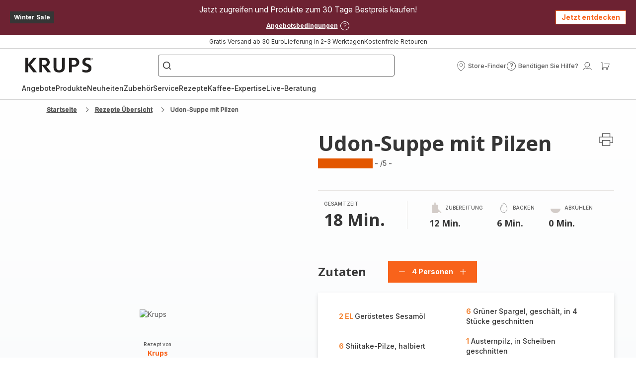

--- FILE ---
content_type: application/javascript
request_url: https://www.krups.de/chunk-YJQT7XM5.js
body_size: 9968
content:
import{C as K,G as A,Jb as Se,K as J,Kb as Z,Lb as ye,Mb as f,N as oe,Nb as Te,Ob as ee,Tb as te,U as X,cb as O,db as E,eb as H,fb as ve,ga as V,h as D,i as z,l as g,lb as Pe,n as Y,p as B,qa as he,qb as se,rb as N,s as I,sb as M,tb as U,wa as ge,x as Q}from"./chunk-2MNIKSPV.js";import{O as fe,Ta as w,a as P,d as m,e as k,h as q,y as L}from"./chunk-E7YVQKRG.js";import{x}from"./chunk-BS464CMQ.js";import{A as b,M as pe}from"./chunk-7F2ZTLIE.js";import{Da as p,Ia as u,T as le,Y as ue,ob as me,p as $,x as _,y as ce}from"./chunk-MD2HM52X.js";import{a as y,b as T}from"./chunk-7BHLYYZJ.js";function de(r){if(r)return{addressName:r?.addressName&&!D(r.addressName)?r.addressName:"",firstname:r.firstName?r.firstName:"",lastname:r.lastName?r.lastName:"",address:`${r.streetNumber?r.streetNumber:""} ${r.streetName?r.streetName:""}`,postalCode:r.postalCode?r.postalCode:"",city:r.town?r.town:"",pickup:r.pickupID!==void 0}}function Re(r,R){let e={addressName:"ExpressCheckout "+R,email:r?.shopperEmail,firstName:r?.shopperName?.firstName,lastName:r?.shopperName?.lastName,phone:r.telephoneNumber},{street:t,city:i,postalCode:n,country:a}=r[R]??{};return T(y({},e),{streetName:t,town:i,postalCode:n,country:{isocode:a}})}function we(r,R){let e={addressName:"ExpressCheckout "+R,email:r?.email,phone:r.shippingAddress?.phoneNumber?.replaceAll(/\s+/g,"")},{name:t,address1:i,address2:n,address3:a,locality:s,postalCode:o,countryCode:c}=r.shippingAddress??{},l=t?.split(/ (.+)/);return T(y({},e),{firstName:l?.[0],lastName:l?.[1],streetName:i,line2:n,line3:a,town:s,postalCode:o,country:{isocode:c}})}function Oe(r,R){let e={addressName:"ExpressCheckout "+R,email:r.shippingContact?.emailAddress,phone:r.shippingContact?.phoneNumber},{givenName:t,familyName:i,addressLines:n,locality:a,postalCode:s,countryCode:o}=r[R]??{};return T(y({},e),{firstName:t,lastName:i,streetName:n?.[0],town:a,postalCode:s,country:{isocode:o}})}function G(r){switch(r){case"H1":return 1;case"H2":return 2;case"H3":return 3;case"H4":return 4;case"H5":return 5;case"H6":return 6;case"P":return 7;default:return 7}}var re=(()=>{class r{constructor(e,t){this.imageService=e,this.baseStoreService=t}toHeadingParagraph(e){if(e.heading?.headline||e.heading?.subline||e.heading?.description||e.headline||e.subline||e.description){let t=JSON.stringify(this.baseStoreService.baseStore.brandsCorner),n=(t&&t!=="undefined"?JSON.parse(t):void 0)?.find(a=>a.id===e?.brandCorner);return{data:{title:e.heading?.headline??e.headline??"",description:e.heading?.description??e?.description??"",subtitle:e.heading?.subline??e.subline??"",media:this.imageService.normalizeMedia(e.heading?.media)??void 0,brandLogo:e.heading?.brandLogo?{media:e.heading?.brandLogo?.media??e.brandLogo?.media,position:e.heading?.brandLogo?.position??e.brandLogo?.position,size:e.heading?.brandLogo?.size??e.brandLogo?.size}:n?.logo?{media:n.logo,position:m.top}:void 0},titleThemesConfig:typeof e.titleTheme=="string"?e.titleTheme.toLowerCase():e.titleTheme&&e.titleTheme.titleThemesConfig?e.titleTheme.titleThemesConfig.toString().toLowerCase():e.theme?.toLowerCase()??void 0,themesConfig:e.themesConfig??void 0,isUnderlined:e.isUnderlined??void 0,limit:e.limit??void 0,size:e.size??void 0,readMore:e.readMore??void 0,iconSize:e.iconSize??void 0,iconNameOpened:e.iconNameOpened??void 0,iconNameClosed:e.iconNameClosed??void 0,idReadMore:e.idReadMore??void 0,titleLevel:G(e?.heading?.headlineLevel??e?.headlineLevel),textConfig:e.heading?.textConfig?.toLowerCase()??e.textConfig?.toLowerCase()??void 0,isDescription:(e.heading?.isDescription?.toString()??e.isDescription?.toString())==="true"}}}static{this.\u0275fac=function(t){return new(t||r)(u(E),u(V))}}static{this.\u0275prov=p({token:r,factory:r.\u0275fac,providedIn:"root"})}}return r})();var tt=(()=>{class r{constructor(e,t,i){this.imageService=e,this.headingParagraphMapper=t,this.linkMapper=i,this.textConfig=m.left}categoryAdditionalMarketingDataToIArgument(e,t){let i=e.target?e.target===Q.In_new_window:void 0,n=t||e.media;return{secondaryMedia:this.imageService.normalizeMedia(n),content:{heading:{data:{title:e.headline?e.headline:void 0,subtitle:e.subline?e.subline:void 0,description:e.description},isUnderlined:e?.isUnderlined?e?.isUnderlined:!1},footnote:e.footnote,links:e.urlLink&&e.linkName?[f.toLink(e.urlLink,e.linkName,i)]:[]}}}argumentsComponentToIArgumentWithConfig(e,t){let i=H.mapBrandTheme(e.theme),n=e.mediaContainer?this.imageService.getMediaFromContainer(e.mediaContainer):$(void 0),a=e.backgroundMediaContainer?this.imageService.getMediaFromContainer(e.backgroundMediaContainer):$(void 0),s=e.selectorImageComponentsObjects?Object.values(e.selectorImageComponentsObjects).map(o=>this.imageService.getMediaFromContainer(o.backgroundMediaContainer)):[];return ce([n,a,...s]).pipe(_(([o,c,...l])=>{let d=[...l],h=T(y({},e),{isUnderlined:t});return{contentData:{media:c?this.imageService.normalizeMedia(c):this.imageService.normalizeMedia(e.backgroundMedia),secondaryMedia:o?this.imageService.normalizeMedia(o):this.imageService.normalizeMedia(e.media),mediasSlider:d?.length?d.map(S=>this.imageService.normalizeMedia(S)):void 0,mediasThumbnailsSlider:e?.selectorImageComponentsObjects?Object.values(e?.selectorImageComponentsObjects).map(S=>this.imageService.normalizeMedia(S.thumbnailMedia)):void 0,content:{heading:this.headingParagraphMapper.toHeadingParagraph(h),links:this.linkMapper.toCustomButtons(e.linksObjects,i),footnote:e.footnote}},themesConfig:i,layoutTextConfig:this.mapLayoutTextConfig(e.layoutTextConfig),textConfig:this.mapTextConfig(e.textConfig),imageRatio:this.argumentsImageRatioEnumToImageRatioEnum(e.imageRatio),isSmall:e.isSmall==="true",brand:e.brandCorner,hasGradient:e.hasGradient==="true",titleLevel:G(e.headlineLevel)}}))}mapLayoutTextConfig(e){switch(e){case J.CENTER:return m.center;case J.LEFT:return m.left;case J.RIGHT:return m.right;default:return m.right}}mapTextConfig(e){switch(e){case Y.LEFT:return m.left;case Y.CENTER:return m.center;case Y.RIGHT:return m.right;default:return m.left}}mapLayout(e){switch(e){case X.DEFAULT:return z.default;case X.DIVIDED:return z.divided;case X.EMBEDDED:return z.embedded;default:return z.default}}argumentsImageRatioEnumToImageRatioEnum(e){switch(e){case B.R16_9:return P.r16_9;case B.R1_1:return P.r1_1;case B.R3_2:return P.r3_2;case B.R4_3:return P.r4_3;case B.R9_16:return P.r9_16;default:return P.default}}static{this.\u0275fac=function(t){return new(t||r)(u(E),u(re),u(f))}}static{this.\u0275prov=p({token:r,factory:r.\u0275fac,providedIn:"root"})}}return r})();var ot=(()=>{class r{constructor(e){this.wcConfig=e}toWcConfig(e){return Se(e)??this.wcConfig}static{this.\u0275fac=function(t){return new(t||r)(u(ve))}}static{this.\u0275prov=p({token:r,factory:r.\u0275fac,providedIn:"root"})}}return r})();var Ct=(()=>{class r{constructor(e,t,i,n,a,s,o){this.translateService=e,this.baseStoreService=t,this.urlMappingService=i,this.linkMapper=n,this.hobMapper=a,this.stockService=s,this.platformId=o}productsToIPushCards(e,t){if(e)return e.map(i=>{let a=!!i.images&&!!i.images[b.PRIMARY]&&!!i.images[b.PRIMARY].thumbnail?i.images[b.PRIMARY].thumbnail:void 0,s=t?i.price?.formattedValue+'<br><span class="is-caption is-medium">'+this.translateService.instant("product.taxesIncluded")+"</span>":i.price?.formattedValue;return i?.productGenre==="FREE_GIFT"&&i?.price?.value===0&&(s=this.translateService.instant("product.free.gift")),{richParagraph:{heading:{data:{title:i.name,subtitle:s}},links:[{url:i.url}]},media:a,indexFollow:i?.indexFollow}})}bundleToIProductCustomer(e){let t=e?.products?.length>0?e?.products[0]:null,i=f.decodeUrl(t?.url),n=t?this.baseStoreService.getBrand(t?.brand):void 0,a=e.price?.value&&e.discountedPrice?.value?e.discountedPrice?.value!==e.price?.value:e.discountedPrice?.formattedValue!==e.price?.formattedValue;return this.urlMappingService.getUrlMappingByCode(i).pipe(ue(1),le(()=>$(null)),_(s=>{let o=this.baseStoreService.baseStore,c=o?.ratingAndReviewsIdWebsite,d=(o?.houseOfBrandConfig?.brand||[])?.length>0,h=i;return s&&(h=i.replace(s.code,s.value)),{code:e?.id,title:e?.name,price:e.price?.value?e?.price?.formattedValue:"",discountedPrice:e?.discountedPrice&&a?e?.discountedPrice?.formattedValue:void 0,media:e?.galleryImages?.[b.GALLERY]?.[0]?.main,subtitle:e?.claim,stock:{online:e?.stock>0,lowStock:this.stockService.isBundleLowStock(e?.products)},url:e?.canonicalURL,onSale:!0,ecoTax:e.ecoTaxPrice?.value>0?e.ecoTaxPrice.formattedValue:void 0,tags:this.getBundleTags(e,d),indexFollow:!0,brand:n?t?.brand:q.default,brandLogo:n?{media:n?.logo}:null,brandLogoTitle:d?this.hobMapper.getBrandLogoTitle(t?.brand):null,isTaxesIncluded:e?.isTaxesIncluded,ratings:c?{averageRatings:t?.gsebAverageRating?Number(Number(t?.gsebAverageRating).toFixed(1)):null,numberOfReviews:t?.gsebNumberOfReviews,url:h+"?bundle="+e?.id+"#block-product-reviews"}:null}}))}bundleToIOverview(e,t,i,n,a){let s=e.price?.value&&e.discountedPrice?.value?e.discountedPrice?.value!==e.price?.value:e.discountedPrice?.formattedValue!==e.price?.formattedValue,o=e?.products[0],c=n?.componentsObjects?.length>0?this.getReinsurancesServicesPdp(n.componentsObjects):null,l=this.getReinsurancesPdp(o,c);return{title:e?.name,subtitle:e?.claim,tags:this.getBundleTags(e,a),price:e.price?.formattedValue,discountedPrice:e?.discountedPrice&&s?e?.discountedPrice?.formattedValue:void 0,ecoTax:e.ecoTaxPrice?.value>0?e.ecoTaxPrice.formattedValue:void 0,stock:{online:this.stockMapper(e),store:this.stockMapper(e),lowStock:this.stockService.isBundleLowStock(e?.products)},quantity:0,features:e?.products[0].benefitHighLights||[],onSale:e?.products.every(d=>!!d&&d.onSale===!0&&!!d.price),maxQty:Math.min(...e.products?.map(d=>d.maxOrderQuantity)),dividedData:e.dividedData,brandLogo:t?{media:t?.logo}:null,isTaxesIncluded:i,reinsurancesPdp:l?.length>0?l:null,soldBy:o?.isAccessory?o?.externalLogistician===K.PFS?this.translateService.instant("accessory.pfs.soldBy"):this.translateService.instant("accessory.soldBy"):o?.externalLogistician===K.PFS?this.translateService.instant("product.pfs.soldBy"):this.translateService.instant("product.soldBy"),shipping:o?.isAccessory?this.translateService.instant("accessory.shipping"):this.translateService.instant("product.shipping"),productId:o.commercialCode.slice(0,5),promoFreeGift:this.getFreeGiftPromo(e)}}getFreeGiftPromo(e){let t=[];return e.products.forEach(i=>{i?.productGenre==="FREE_GIFT"&&i?.price?.value===0&&t.push({promo:this.translateService.instant("product.free.gift"),text:i.name})}),t}getReinsurancesServicesPdp(e){let t=[];return e.forEach(i=>{let n=i.headline.split("</b>"),a=n[0]+"</b>",s=n[1],o=i.ReinsuranceType.toLowerCase();t.push({title:a,info:s,icon:{url:`/assets/images/${o}.png`},description:"",type:i.ReinsuranceType})}),t}getReinsurancesPdp(e,t){let i=[],n=e.productGenre==="Forfait";if(i.push(this.setReinsurancePdp("","securedPayement",!1)),!n){let a=e.externalLogistician===K.PFS?".pfs":"";i.push(this.setReinsurancePdp(a,"freeDelivery",e.isAccessory)),i.push(this.setReinsurancePdp("","freeReturn",e.isAccessory))}return t&&t.forEach(a=>i.push(a)),i.filter(a=>a)}setReinsurancePdp(e,t,i){let n=null,a=i?"accessory":"product",s=this.translateService.instant([`${a}.reinsurance.${t}.title`,`${a}.reinsurance.${t}.icon`,`${a}${e}.reinsurance.${t}.info`,`${a}.reinsurance.${t}.descriptionModal`]);return s&&(n={title:s[a+".reinsurance."+t+".title"]&&s[a+".reinsurance."+t+".title"]!==a+".reinsurance."+t+".title"?s[a+".reinsurance."+t+".title"]:null,icon:s[a+".reinsurance."+t+".icon"]&&s[a+".reinsurance."+t+".icon"]!==a+".reinsurance."+t+".icon"?{url:s[a+".reinsurance."+t+".icon"]}:null,info:s[a+e+".reinsurance."+t+".info"]&&s[a+e+".reinsurance."+t+".info"]!==a+e+".reinsurance."+t+".info"?s[a+e+".reinsurance."+t+".info"]:null,description:s[a+".reinsurance."+t+".descriptionModal"]&&s[a+".reinsurance."+t+".descriptionModal"]!==a+".reinsurance."+t+".descriptionModal"?s[a+".reinsurance."+t+".descriptionModal"]:null,type:t}),n?.title?n:null}stockMapper(e){return e.stock>0}getBundleTags(e,t){let i=[{text:this.translateService.instant("bdp.tag.pack"),theme:t?k.promo:k.default,isDark:t}];return e.products?.length>0&&e.products[0].bestSeller&&i.push({text:this.translateService.instant("bdp.tag.bestSeller"),theme:k.promo,isDark:t}),e.saved&&e.saved.value>0&&i.push({text:"-"+e.saved?.formattedValue,theme:k.promo2}),e.discountedPrice?.value!==e.price?.value&&i.push({text:this.translateService.instant("bdp.tag.promotion"),theme:t?k.promo:k.extra,isDark:t}),i.length>3&&(i=i.slice(0,3)),i}static{this.\u0275fac=function(t){return new(t||r)(u(x),u(V),u(Te),u(f),u(Z),u(ee),u(me))}}static{this.\u0275prov=p({token:r,factory:r.\u0275fac,providedIn:"root"})}}return r})();var ke=(()=>{class r{constructor(e,t){this.occConfig=e,this.translateService=t}getInstructionsForUseToDocument(e){let t=[];return e.filter(i=>!!i.externalDocumentURL).forEach(i=>{t.push({title:i.name?i.name:this.translateService.instant(`ifuTitles.${i.documentType}`),link:this.normalizeUrl(i.externalDocumentURL)})}),t}getBynderDocumentToSortedDocuments(e){let t=he.split(",");return e.filter(i=>!!i).sort((i,n)=>t.indexOf(i.property_assettype[0])-t.indexOf(n.property_assettype[0])).map(i=>({title:i.description,link:this.normalizeUrl(i.original)}))}normalizeUrl(e){return new RegExp(/^(http|\/\/)/i).test(e)?e:(this.occConfig.backend?.occ?.baseUrl||"")+e}static{this.\u0275fac=function(t){return new(t||r)(u(pe),u(x))}}static{this.\u0275prov=p({token:r,factory:r.\u0275fac,providedIn:"root"})}}return r})();var At=(()=>{class r{toCategories(e){let t={};return e?.forEach((i,n)=>{t[i.theme.code]||(t[i.theme.code]={title:i.theme.name,titleLevel:4,questions:[]}),t[i.theme.code].questions.push({id:n.toString(),question:i.question,answer:i.response})}),Object.values(t)}toAnswerReasons(e){return e.map(t=>({value:t.code,libelle:t.name}))}toJsonLdFaqs(e){return e?.length?{"@context":"https://schema.org","@type":"FAQPage",mainEntity:e.filter(n=>{let s=[/<img\b/i,/<video\b/i,/<iframe\b/i].some(o=>o.test(n.response));return!(n.isFaqMedia||n.media||s)}).map(n=>({"@type":"Question",name:n.question,acceptedAnswer:{"@type":"Answer",text:n.response}}))}:void 0}static{this.\u0275fac=function(t){return new(t||r)}}static{this.\u0275prov=p({token:r,factory:r.\u0275fac,providedIn:"root"})}}return r})();function Mt(r){return r?.disclaimer?[{note:r.disclaimer,id:r.uid}]:r?.wrapperFootnote?[{note:r.wrapperFootnote,id:r.uid}]:[]}function Ce(r){if(r.headline||r.subline)return{title:r.headline,description:r.subline}}var W=(()=>{class r{static mapPosition(e){switch(e){case se.LEFT:case N.LEFT:return m.left;case se.CENTER:return m.center;case N.BOTTOM:return m.bottom;case N.RIGHT:return m.right;case N.TOP:return m.top;default:return m.left}}static mapImageRatio(e){switch(e){case M.R1_1:return P.r1_1;case M.R4_3:return P.r4_3;case M.R16_9:return P.r16_9;case M.R9_16:return P.r9_16;case M.R21_9:return P.r21_9;case M.R3_4:return P.r3_4;case M.R9_21:return P.r9_21;default:return}}static{this.\u0275fac=function(t){return new(t||r)}}static{this.\u0275prov=p({token:r,factory:r.\u0275fac,providedIn:"root"})}}return r})();var Zt=(()=>{class r{constructor(e,t,i,n,a,s){this.documentMapper=e,this.imageService=t,this.translateService=i,this.hobMapper=n,this.stockService=a,this.linkMapper=s}orderHistoryToIOrderDetails(e){return{code:e.code,date:new Date(e.placed)?.toLocaleDateString(),totalPrice:e.total?.formattedValue,total:e.total?{currencyIso:e.total.currencyIso,formattedValue:e.total.formattedValue,priceType:e.total.priceType,value:e.total.value}:void 0,status:this.getOrderStatus(e)}}orderToIOrderDetails(e){let{order:t,isTaxesIncluded:i,isReturnEligible:n,isNewPriceManagementActivated:a,hasInvoiceDownload:s}=e,c=D(t?.deliveryAddress?.addressName)?t.deliveryAddress:t.depositWithdrawalAddress||t.deliveryAddress,l=t?.totalPrice?.value>0,d={code:t.code,date:new Date(t.created)?.toLocaleDateString(),totalPrice:t.totalPrice?.formattedValue,total:t.totalPrice?{currencyIso:t.totalPrice.currencyIso,formattedValue:t.totalPrice.formattedValue,priceType:t.totalPrice.priceType,value:t.totalPrice.value}:void 0,status:this.getOrderStatus(t),shippingAddress:de(c),billingAddress:de(t.paymentAddress),paymentMode:l?{mode:t.paymentModeDetail?.name,medias:[this.imageService.normalizeMedia(t.paymentModeDetail?.media)],paymentProvider:t?.paymentModeDetail?.paymentProvider??"",selectedPaymentMode:t?.selectedPaymentMode??""}:void 0,shipments:t.consignments.map(v=>this.consignmentToIOrderProductDetail(t,g[t.status],v,a)),isTaxesIncluded:i,isReturnEligible:n??!1,hasInvoiceDownload:s??!1},h=[];return t.unconsignedEntries?.length>0&&d.shipments.push(this.unconsignedEntriesToIOrderProductDetail(t,a)),t.entryGroups?.forEach(v=>v.entries?.forEach(S=>{S.cancelledQuantity>0&&h.push(this.productToIOrderProduct(S.product,S.cancelledQuantity))})),h.length&&d.shipments.push({products:h,status:this.getConsignmentStatus({status:g.CANCELLED})}),d.shipments.forEach(v=>{v.products.forEach(S=>{S.productInfo.isTaxesIncluded=i,S.productInfo.stock=void 0})}),d}orderToIOrderInformation(e){let t={code:e.code,date:new Date(e.created)?.toLocaleDateString(),totalPrice:e.totalPrice?.formattedValue,total:e.totalPrice?{currencyIso:e.totalPrice.currencyIso,formattedValue:e.totalPrice.formattedValue,priceType:e.totalPrice.priceType,value:e.totalPrice.value}:void 0,status:this.getOrderStatus(e),products:[],link:{url:`/my-orders?orderCode=${e.code}`,linkName:"order.seeDetails",external:!1}};return e.consignments?.length>0&&e.consignments.forEach(i=>{i.entries.forEach(n=>{let a=n.orderEntry.product;t.products.push(O(a?.primaryImages,"thumbnail")??a?.images?.[b.PRIMARY]?.thumbnail)})}),e.unconsignedEntries?.length>0&&e.unconsignedEntries.forEach(i=>{let n=i?.product;t.products.push(O(n?.primaryImages,"thumbnail")??n?.images?.[b.PRIMARY]?.thumbnail)}),t}cartGroupEntryToIProductCustomer(e,t,i){let n=e.entries?.length>0&&!!e.entries[0]?.product?.url&&!!e.externalReferenceId;return{code:t?"":e.externalReferenceId,title:e.label,media:e.medias?.[b.GALLERY]?.main,price:e.discountedPrice?.formattedValue||e.basePrice?.formattedValue,discountedPrice:e.totalPriceWithoutDiscounts?.value!==e.totalPrice?.value?e.totalPrice?.formattedValue:void 0,totalPrice:e.totalPriceWithoutDiscounts?.formattedValue,quantity:e.selectedQuantity,url:n?`${e.entries[0]?.product?.url}?bundle=${e.externalReferenceId}`:void 0,maxQty:e.maxQuantitySelectable,brandLogoTitle:i?this.hobMapper.getBrandLogoTitle(e.entries[0]?.product?.brand):null}}orderEntryToIOrderProduct(e,t,i,n,a,s,o,c,l){let d=e.product,h=[];d&&d.instructionsForUse?.instructionsForUse?.length>0&&h.push({url:`/instructions-for-use/csp/${d.code}`,linkName:"order.details.links.ifus",external:!1}),d&&d.faqs?.faqEntries?.length>0&&h.push({url:`/faq/csp/${d.code}`,linkName:"order.details.links.faqs",external:!1});let v=O(d?.primaryImages,"main")??d?.images?.[b.PRIMARY]?.main;return{productInfo:{code:i?"":d?.commercialCode,media:v,title:d?.name,price:e.product?.discountedPrice?.formattedValue||e.basePrice?.formattedValue,discountedPrice:a||(e.totalPriceWithoutDiscounts?.value!==e.totalPrice?.value?e.totalPrice?.formattedValue:void 0),recommendedPrice:c?e.product?.recommendedPrice?.formattedValue:void 0,isDiscountWithRecommendedPrice:c?!1:!d?.strikethroughPrice,isAnAlreadyDiscountedProduct:c?!!d?.formattedDiscountValue:!1,totalPrice:n??e.totalPriceWithoutDiscounts?.formattedValue,quantity:t||e?.quantity,url:this.linkMapper.getBrandUrl(d?.brand,f.decodeUrl(d?.url)),maxQty:d?.maxOrderQuantity,indexFollow:d?.indexFollow,extendedWarrantyOffer:e.extendedWarrantyOffer?.name&&o?{title:e.extendedWarrantyOffer?.name,price:e.extendedWarrantyOffer?.price?.formattedValue,footnote:this.translateService.instant("addToCart.extendedWarranty.legal.notice")}:null,isFree:d?.productGenre==="FREE_GIFT"&&d?.price?.value===0,warrantyOffers:s,brandLogoTitle:l&&!d?.isAccessory?this.hobMapper.getBrandLogoTitle(d?.brand):null,stock:{online:d?.stock?.stockLevelStatus===oe.IN_STOCK||d?.stock?.stockLevelStatus===oe.LOW_STOCK,lowStock:this.stockService.checkStock(d?.price?.value,d?.stock?.stockLevel)},basePrice:{formattedValue:e.basePrice?.formattedValue,currencyIso:e.basePrice?.currencyIso,priceType:e.basePrice?.priceType,value:e.basePrice?.value}},links:h}}getOrderDetailsTotal(e){let t=e.totalEcoTax?.formattedValue;return t=t?.replaceAll(" ","").replace(",","."),t=t?.substring(0,t?.length-1),{subtotal:e?.subTotalPriceWithProductDiscounts?e?.subTotalPriceWithProductDiscounts?.formattedValue:"",shippingCosts:e?.deliveryCost?e?.deliveryCost?.formattedValue:"",paymentCosts:e?.paymentCost?e?.paymentCost?.formattedValue:"",savings:e?.totalDiscountsWithoutDeliveryCost&&e.totalDiscountsWithoutDeliveryCost.value>0?e?.totalDiscountsWithoutDeliveryCost?.formattedValue:"",ecoPart:parseFloat(t)>0?t:null,total:e?.totalPrice?e?.totalPrice?.formattedValue:"",paymentMode:e?.paymentModeDetail?e?.paymentModeDetail?.name:"",selectedPaymentMode:e?.selectedPaymentMode??"",paymentProvider:e?.paymentModeDetail?.paymentProvider??""}}getOrderDetailsAddress(e,t){let n=JSON.parse(sessionStorage.getItem(ge.ADYEN_PAYPAL_REVIEW_DATA))?.paymentType,a=[],s=e.isForfait&&!e.serviceShippingIncluded,o=e.isForfait&&e.serviceShippingIncluded,c=e?.deliveryMode?.type,l=e?.depositWithdrawalAddress?.addressName&&(c===A.RELAYPOINT||!t&&!D(e.depositWithdrawalAddress.addressName))?e.depositWithdrawalAddress.addressName:"",d={postalCode:e?.depositWithdrawalAddress?.postalCode&&c===A.RELAYPOINT?e?.depositWithdrawalAddress?.postalCode:e?.deliveryAddress?.postalCode?e?.deliveryAddress?.postalCode:"",firstname:e?.depositWithdrawalAddress?.firstName&&c===A.RELAYPOINT?"":e?.deliveryAddress?.firstName&&c!==A.RELAYPOINT?e?.deliveryAddress?.firstName:"",lastname:e?.depositWithdrawalAddress?.lastName&&c===A.RELAYPOINT?"":e?.deliveryAddress?.lastName&&c!==A.RELAYPOINT?e?.deliveryAddress?.lastName:"",addressName:l,city:e?.depositWithdrawalAddress?.town&&c===A.RELAYPOINT?e?.depositWithdrawalAddress?.town:e?.deliveryAddress?.town?e?.deliveryAddress?.town:"",address:e?.depositWithdrawalAddress?.streetName&&c===A.RELAYPOINT?e?.depositWithdrawalAddress?.streetName:e?.deliveryAddress?.streetName?e?.deliveryAddress?.streetName:"",title:this.translateService.instant(s?"checkout.address.repairTitle":o?"checkout.address.withdrawalTitle":t?"expressCheckout.recap.deliveryMode":"checkout.address.shippingTitle"),details:t?{title:e?.deliveryMode?.name,info:e?.deliveryCost?.value===0?this.translateService.instant("checkout.total.free"):e?.deliveryCost?.formattedValue}:void 0};a.push(d);let h=e?.paymentAddress?.addressName&&!t&&!D(e?.paymentAddress?.addressName)?e.paymentAddress.addressName:"",v={postalCode:e?.paymentAddress?.postalCode?e?.paymentAddress?.postalCode:"",firstname:e?.paymentAddress?.firstName?e?.paymentAddress?.firstName:"",lastname:e?.paymentAddress?.lastName?e?.paymentAddress?.lastName:"",addressName:h,city:e?.paymentAddress?.town?e?.paymentAddress?.town:"",address:e?.paymentAddress?.streetName?e?.paymentAddress?.streetName:"",title:this.translateService.instant(t?"expressCheckout.recap.billingDetails":"checkout.address.billingTitle"),details:t?{title:this.translateService.instant(`expressCheckout.recap.${n}.name`),info:e?.paymentAddress?.email,caption:this.translateService.instant(`expressCheckout.recap.${n}.linkedEmailLabel`)}:void 0};return a.push(v),a}getOrderDetailsOverview(e,t,i,n,a,s){let o=[];return e?.entryGroups?.forEach(c=>{if(c?.type===I.STANDALONE){let l=this.orderEntryToIOrderProduct(c.entries[0],void 0,!0,void 0,void 0,void 0,i,n,a)?.productInfo,d=e?.appliedProductPromotions?.find(h=>h?.consumedEntries?.some(v=>c?.entries[0]?.entryNumber===v?.orderEntryNumber));l.promo=d?.promotion?.description?d?.promotion?.description:d?.promotionActions?.at(0)?.usedCouponCodes?.at(0),s>=2&&l?.stock?.lowStock&&(l.stock.lowStock=void 0),l.isTaxesIncluded=t,o.push(l)}else if(c?.type===I.BUNDLE&&c?.entries?.length>0){let l=this.cartGroupEntryToIProductCustomer(c,!0);l.isTaxesIncluded=t,l.bundle=c?.entries?.map(d=>{let h=this.orderEntryToIOrderProduct(d,void 0,!0,void 0,void 0,void 0,void 0,n,a)?.productInfo;return h.isTaxesIncluded=t,h}),o.push(l)}}),o}consignmentToIOrderProductDetail(e,t,i,n){let a=[],s=!1,o=new Map([[I.STANDALONE,!1],[I.BUNDLE,!1]]);if([g.SHIPPED,g.PARTIALLY_DISPATCH,g.PARTIALLY_SHIPPED_CANCELLED].includes(t)&&i.bill?.url){let l=this.documentMapper.normalizeUrl(i.bill.url);a.push({url:l,linkName:"order.details.links.downloadInvoice",external:!0})}if(e.status===g.COMPLETED){if(e.bill?.url){let l=this.documentMapper.normalizeUrl(e.bill.url);a.push({url:l,linkName:"order.details.links.downloadInvoice",external:!0})}if(e.voucherFileForService?.url){let l=this.documentMapper.normalizeUrl(e.voucherFileForService.url);a.push({url:l,linkName:"order.details.links.downloadVoucherFileForService",external:!0})}}i.trackingID&&i.trackingURL&&a.push({url:i.trackingURL,linkName:"order.details.links.followOrder",external:!0});let c=[];return i.entries?.forEach(l=>{let d=e.entryGroups?.find(F=>l.orderEntry?.entryGroupNumbers?.length>0&&F.entryGroupNumber===l.orderEntry?.entryGroupNumbers[0]),h=l.shippedQuantity??l.quantity,v=l.shippedTotalWithoutDiscount?.formattedValue,S=l.shippedTotalWithoutDiscount?.value!==l.consignedEntryShippedTotal?.value?l.consignedEntryShippedTotal?.formattedValue:void 0;if(!d||d.type===I.STANDALONE)c.push(this.orderEntryToIOrderProduct(l.orderEntry,h,void 0,v,S,void 0,void 0,n)),o.set(I.STANDALONE,!0);else if(d.type===I.BUNDLE){o.set(I.BUNDLE,!0);let F=c.find(j=>j.groupNumber===d.entryGroupNumber);if(F){let j=c.findIndex(Le=>Le.groupNumber===d.entryGroupNumber);F.productInfo.bundle=[...F.productInfo.bundle,this.orderEntryToIOrderProduct(l.orderEntry,h,void 0,v,S,void 0,void 0,n).productInfo],c[j]=F}else{let j={productInfo:this.cartGroupEntryToIProductCustomer(d),links:[]};j.productInfo.bundle=[this.orderEntryToIOrderProduct(l.orderEntry,h,void 0,v,S,void 0,void 0,n).productInfo],c.push(T(y({},j),{groupNumber:d.entryGroupNumber}))}}}),i.returnable&&(s=o.get(I.BUNDLE),a.push({url:o.get(I.STANDALONE)?`/return-products/${e.code}/${i.code}`:"",linkName:"order.details.links.returnProducts",external:!1,disable:!o.get(I.STANDALONE)})),{orderCode:i.code,status:this.getConsignmentStatus(i),shipmentDate:new Date(i.statusDate)?.toLocaleDateString(),products:c,links:a,displayBundleWarningMessage:s}}unconsignedEntriesToIOrderProductDetail(e,t){let i=[],n=[];if(e.unconsignedEntries?.forEach(a=>{let s=e.entryGroups?.find(o=>a.entryGroupNumbers?.length>0&&o.entryGroupNumber===a.entryGroupNumbers[0]);if(!s||s.type===I.STANDALONE)i.push(this.orderEntryToIOrderProduct(a,void 0,void 0,void 0,void 0,void 0,void 0,t));else if(s.type===I.BUNDLE){let o=i.find(c=>c.groupNumber===s.entryGroupNumber);if(o){let c=i.findIndex(l=>l.groupNumber===s.entryGroupNumber);o.productInfo.bundle=[...o.productInfo.bundle,this.orderEntryToIOrderProduct(a,void 0,void 0,void 0,void 0,void 0,void 0,t).productInfo],i[c]=o}else{let c={productInfo:this.cartGroupEntryToIProductCustomer(s),links:[]};c.productInfo.bundle=[this.orderEntryToIOrderProduct(a,void 0,void 0,void 0,void 0,void 0,void 0,t).productInfo],i.push(T(y({},c),{groupNumber:s.entryGroupNumber}))}}}),e.status===g.COMPLETED){if(e.bill?.url){let a=this.documentMapper.normalizeUrl(e.bill.url);n.push({url:a,linkName:"order.details.links.downloadInvoice",external:!0})}if(e.voucherFileForService?.url){let a=this.documentMapper.normalizeUrl(e.voucherFileForService.url);n.push({url:a,linkName:"order.details.links.downloadVoucherFileForService",external:!0})}if(e?.isForfait&&e?.serviceShippingIncluded){let a=[{url:e?.customerTransportLabel?.url,linkName:"order.details.links.customerTransportLabel",external:!0},{url:e?.urlTrackingForCustomerTransport,linkName:"order.details.links.urlTrackingCustomerTransport",external:!0},{url:e?.aspTransportLabel?.url,linkName:"order.details.links.aspTransportLabel",external:!0},{url:e?.urlTrackingForAspTransport,linkName:"order.details.links.urlTrackingAspTransport",external:!0}].filter(({url:s})=>!!s).map(({url:s,linkName:o,external:c})=>({url:this.documentMapper.normalizeUrl(s),linkName:o,external:c}));n.push(...a)}}return{status:this.getConsignmentStatus({status:void 0}),products:i,links:n}}productToIOrderProduct(e,t,i){let n=[];return e&&e.instructionsForUse?.instructionsForUse?.length>0&&n.push({url:`/instructions-for-use/csp/${e.code}`,linkName:"order.details.links.ifus",external:!1}),e&&e.faqs?.faqEntries?.length>0&&n.push({url:`/faq/csp/${e.code}`,linkName:"order.details.links.faqs",external:!1}),{productInfo:{code:e?.code,media:O(e?.primaryImages,"main")??e?.images?.[b.PRIMARY]?.main,title:e?.name,price:e?.price?.formattedValue,discountedPrice:e?.discountedPrice?.value!==e?.price?.value?e?.price.formattedValue:void 0,totalPrice:void 0,quantity:t,url:f.decodeUrl(e?.url),isTaxesIncluded:i},links:n}}getOrderStatus(e){switch(e.status){case g.IN_PREPARATION:case g.VALIDATED:case g.PARTIALLY_DISPATCH:case g.PENDING:return{name:"order.details.statuses.pending",value:L.warning};case g.CANCELLED:case g.CANCELED:return{name:"order.details.statuses.canceled",value:L.error};case g.PARTIALLY_SHIPPED_CANCELLED:case g.SHIPPED:return{name:"order.details.statuses.shipped",value:L.success};case g.COMPLETED:return{name:"order.details.statuses.completed",value:L.success};case g.DELETED:return{name:"order.details.statuses.canceled",value:L.error};default:return{name:"order.details.statuses.canceled",value:L.error}}}getConsignmentStatus(e){switch(e.status){case g.SHIPPED:return{name:"order.details.statuses.shipped",value:L.success};case g.CANCELLED:return{name:"order.details.statuses.canceled",value:L.error};default:return{name:"order.details.statuses.pending",value:L.warning}}}static{this.\u0275fac=function(t){return new(t||r)(u(ke),u(E),u(x),u(Z),u(ee),u(f))}}static{this.\u0275prov=p({token:r,factory:r.\u0275fac,providedIn:"root"})}}return r})();var vi=(()=>{class r{constructor(e,t,i,n){this.imageService=e,this.headingParagraphMapper=t,this.linkMapper=i,this.hobStateService=n}mapPushCardSize(e){switch(e){case U.L:return w.l;case U.M:return w.m;case U.S:return w.s;case U.XS:return w.xs;case U.XXS:return w.xxs;default:return w.l}}toPushCardWithLayoutSkeleton(e){return T(y({},Pe),{mediaConfig:W.mapPosition(e.mediaConfig),mediaAsBackground:e.mediaConfig===N.BACKGROUND,imageRatio:W.mapImageRatio(e.imageRatio)})}toPushCardWithLayout(e,t,i){let{isHob:n,liveBrand:a,siteBrand:s}=this.hobStateService.hobState,o=H.mapBrandTheme(e.theme),l=o===k.light||o===k.dark?o:k.light,d=n?l:o;return{push:t?this.toPushCard(e,t,i):this.toPushCard(e),imageRatio:W.mapImageRatio(e.imageRatio),textConfig:W.mapPosition(e.textConfig),mediaConfig:W.mapPosition(e.mediaConfig),mediaAsBackground:e.mediaConfig===N.BACKGROUND,themesConfig:d,titleLevel:G(e.headlineLevel),indexFollow:e?.indexFollow,brand:e?.brandCorner,isDescription:e?.isDescription==="true",isFit:e?.isFit==="true",hasModal:e.hasModal==="true",brandBar:e?.brandBar??(n&&t!==void 0?a||s:void 0)}}categoryAdditionalMarketingDatatoIPushCard(e,t,i){let n=e.target?e.target===Q.In_new_window:void 0,a=t||e.media,s={heading:{headline:e.headline,subline:e.subline,description:e.description,brandLogo:i?.media?{media:i?.media,position:m.bottom}:null}};return{richParagraph:{footnote:e.footnote,links:e.urlLink&&e.linkName?[f.toLink(e.urlLink,e.linkName,n)]:[],heading:this.headingParagraphMapper.toHeadingParagraph(s),tags:[]},media:this.imageService.normalizeMedia(a)}}categoryAdditionalMarketingDatatoISeoParagraph(e){let t=e.mediaContainer?this.imageService.getMediaFromCustomMediaArray(e.mediaContainer):e.media;return{heading:Ce({headline:e.headline,subline:e.descriptionWysiwyg}),media:this.imageService.normalizeMedia(t),mediaPosition:e?.mediaPosition?.toLowerCase()}}toMiniPushCard(e,t,i){return{media:this.getMediaContent(e,t,i),richParagraph:this.getRichParagraph(e)}}createTrackingData(e,t,i,n,a){return{carouselAction:e?.trackingAction||"Redirect",position:t,contentName:i,productID:n||"",productName:a||""}}getMediaContent(e,t,i){if(!t&&!e.media)return null;if(t&&e.mediaContainer){let n=i&&e.mediaContainer?.mobile?e.mediaContainer.mobile:e.mediaContainer.desktop;return this.imageService.normalizeMedia(n)}return this.imageService.normalizeMedia(e.media)}getRichParagraph(e){return{footnote:e.footnote,links:e.linksObjects?e.linksObjects.filter(t=>!t.media).map(t=>f.cmsLinkToILink(t)):[],linksImages:e.linksObjects?e.linksObjects.filter(t=>!!t.media).map(t=>this.linkMapper.toLinkMedia(t)):[],heading:this.headingParagraphMapper.toHeadingParagraph(e),tags:e?.tagsObjects?.map(t=>({text:t?.label,theme:H.mapBrandTheme(t.theme)}))??[],details:{title:e?.tooltipTitle,description:e?.tooltipDescription}}}toPushCard(e,t,i){return{media:this.getMediaContent(e,t,i),richParagraph:this.getRichParagraph(e),isPromo:e?.isPushPromo==="true"}}static{this.\u0275fac=function(t){return new(t||r)(u(E),u(re),u(f),u(ye))}}static{this.\u0275prov=p({token:r,factory:r.\u0275fac,providedIn:"root"})}}return r})();var bi=(()=>{class r{constructor(e,t){this.translateService=e,this.recipeService=t}recipeToIRecipe(e){return{title:e.title,communityTopRecipe:e.communityTopRecipe?{raters:e.communityTopRecipe?.raters,rating:e.communityTopRecipe?.rating,comments:e.communityTopRecipe?.comments}:void 0,yield:e.yield?{unit:{name:e.yield?.unit?.name,abbreviation:e.yield?.unit?.abbreviation?e.yield?.unit?.abbreviation:"",pluralName:e.yield?.unit?.pluralName},quantity:e.yield?.quantity}:void 0,ingredients:e?.ingredients?.length>0?e?.ingredients?.map(t=>this.recipeService.extractIngredient(t)):[],variants:e?.variants?.length>0?e.variants.map(t=>this.recipeToIRecipe(t)):[],kitchenwares:e?.kitchenwares?.length>0?e.kitchenwares.map(t=>this.recipeService.extractKitchenware(t)):[],steps:e?.steps?.length>0?e?.steps.map(t=>this.recipeService.extractStep(t)):[],isAutomaticallyGenerated:e?.isAutomaticallyGenerated}}recipeToRecipeOverview(e,t){return{recipe:this.recipeToIRecipe(e),user:this.recipeService.extractUser(e),media:this.recipeService.extractCover(e),timeOverview:{totalTime:this.recipeService.formatRecipeDuration(e.durations?.totalTime||0),preparation:{icon:"icon-prep-duration",text:this.recipeService.formatRecipeDuration(e.durations?.prepTime||0)},cooking:{icon:"icon-cooking-duration",text:this.recipeService.formatRecipeDuration(e.durations?.cookingTime||0)},cooling:{icon:"icon-rest-duration",text:this.recipeService.formatRecipeDuration(e.durations?.restingTime||0)}},recipeDevices:t,yieldOptions:this.recipeService.extractYields(e),yieldSelectable:!0,tags:e?.isReworked?[{text:this.translateService.instant("recipes.tag.recipeImproved.label"),theme:k.promo2,iconPos:m.left,media:{altText:this.translateService.instant("recipes.tag.recipeImproved.label"),url:this.translateService.instant("recipes.tag.recipeImproved.icon"),mime:"image"}}]:[]}}static{this.\u0275fac=function(t){return new(t||r)(u(x),u(te))}}static{this.\u0275prov=p({token:r,factory:r.\u0275fac,providedIn:"root"})}}return r})();var Mi=(()=>{class r{constructor(e,t,i){this.recipeService=e,this.translateService=t,this.linkMaper=i}mapRichAutocompleteResultToISearchData(e,t,i,n,a){return{data:{categories:this.mapCategoriesToICategorySearch(e.categories,e.totalCategories),products:this.mapProductsOrAccessoriesToIProductCardSearch(e.products,e.totalProducts,`/search?target=product&query=${i}&text=${i}`,t,n,a),accessories:this.mapProductsOrAccessoriesToIProductCardSearch(e.accessories,e.totalAccessories,`/search?target=accessoryProduct&query=${i}&text=${i}`,t,n)}}}mapRecipeSearchResultToISearchData(e,t){return{data:{recipes:this.mapRecipesToIProductCardSearch(e.content,e.page.totalElements,`/search?target=recipes&query=${t}&text=${t}`)}}}mapProductsOrAccessoriesToIProductCardSearch(e,t,i,n,a,s){return{total:t,seeAllLink:i,items:e?.map(o=>T(y({},this.formatPrice({price:o.price,discountedPrice:o.discountedPrice,recommendedPrice:o.recommendedPrice,strikethroughPrice:o.strikethroughPrice},a)),{title:o?.name,subtitle:o?.claim,media:O(o?.primaryImages,"thumbnail")??o?.images?.[b.PRIMARY]?.thumbnail,url:this.linkMaper.getBrandUrl(o.brand,o?.url),indexFollow:o?.indexFollow,brandLogoTitle:s&&!o?.isAccessory&&o.brand?this.getBrandLogoTitle(o.brand):null,isTaxesIncluded:n,code:o?.code?o?.code:o?.url?.split("/").pop()}))}}getBrandLogoTitle(e){let t=(e.includes("HOB"),e.toLowerCase());return t?{url:`assets/icons/commons/icon-card-brand-${t}.svg`,altText:e,mime:"image/svg+xml"}:null}mapRecipesToIProductCardSearch(e,t,i){return{total:t,seeAllLink:i,items:e?.map(n=>{let a=this.recipeService.searchForCover(n.resourceMedias),s=this.translateService.instant("recipes.blockTimer.minutes",{duration:n.durations?.totalTime}),o=n.seoUrl||`/${n.identifier.sourceSystem}/${n.title}/${n.topRecipeId}`;return T(y({title:n.title,subtitle:`${s} - ${n.brand?.name}`},a&&{media:{url:a.media.thumbnail,mediaTitle:n.title}}),{url:`/recipe/detail${fe.resolveUrlLink(o)}`})})}}mapCategoriesToICategorySearch(e,t){return{total:t,items:e?.map(i=>({title:i.name,url:f.decodeUrl(i.url)}))}}formatPrice(e,t){return{discountedPrice:e.discountedPrice&&e.discountedPrice?.value!==e.price?.value?e.discountedPrice?.formattedValue:void 0,recommendedPrice:e.recommendedPrice&&e.recommendedPrice?.value!==e.price?.value&&t?e.recommendedPrice?.formattedValue:void 0,isDiscountWithRecommendedPrice:t?!1:!e?.strikethroughPrice,price:e?.price?.formattedValue}}static{this.\u0275fac=function(t){return new(t||r)(u(te),u(x),u(f))}}static{this.\u0275prov=p({token:r,factory:r.\u0275fac,providedIn:"root"})}}return r})();var Ui=(()=>{class r{constructor(e,t){this.imageService=e,this.baseStoreService=t}toITeaser(e,t,i,n,a){let s=this.baseStoreService.getBrand(e.brandCorner),o=s?s.id:q.default,c=e.additionalMarketingLinks?e.additionalMarketingLinks.map(l=>f.toLink(l.urlLocalized,l.linkName,l.target!=="sameWindow")):[];return n||(n=e.media),{content:{heading:{data:{title:e.headline?e.headline:"",description:e.subline?e.subline:"",brandLogo:{media:e?.brandLogo?.media?e?.brandLogo?.media:null,position:m.top}},textConfig:a},links:c},brand:o,media:this.imageService.normalizeMedia(n),themesConfig:t||null,isEmbedded:i}}static{this.\u0275fac=function(t){return new(t||r)(u(E),u(V))}}static{this.\u0275prov=p({token:r,factory:r.\u0275fac,providedIn:"root"})}}return r})();export{Re as a,we as b,Oe as c,G as d,re as e,tt as f,ot as g,Ct as h,ke as i,At as j,Mt as k,Ce as l,W as m,Zt as n,vi as o,bi as p,Mi as q,Ui as r};
//# sourceMappingURL=chunk-YJQT7XM5.js.map


--- FILE ---
content_type: image/svg+xml; charset=utf-8
request_url: https://twicpics.krups.de/https://sebplatform.api.groupe-seb.com/statics/590d6d93-9905-4cb2-8e06-553a92b3af37.jpg?w=1920&fit=scale&twic=v1/output=preview
body_size: 2446
content:
<svg xmlns="http://www.w3.org/2000/svg" width="1920" height="1280"><filter id="f" color-interpolation-filters="sRGB"><feGaussianBlur stdDeviation="62.706936"/><feComponentTransfer><feFuncA type="table" tableValues="1 1"/></feComponentTransfer></filter><image xmlns:f="http://www.w3.org/1999/xlink" preserveAspectRatio="none" width="1920" height="1280" filter="url(#f)" f:href="[data-uri]"/></svg>

--- FILE ---
content_type: image/svg+xml; charset=utf-8
request_url: https://twicpics.krups.de/https://sebplatform.api.groupe-seb.com/statics/80fb5404-2dcb-46da-93a2-bab4ac70de02.jpeg?w=1920&fit=scale&twic=v1/output=preview
body_size: 2602
content:
<svg xmlns="http://www.w3.org/2000/svg" width="640" height="480"><filter id="f" color-interpolation-filters="sRGB"><feGaussianBlur stdDeviation="22.170252"/><feComponentTransfer><feFuncA type="table" tableValues="1 1"/></feComponentTransfer></filter><image xmlns:f="http://www.w3.org/1999/xlink" preserveAspectRatio="none" width="640" height="480" filter="url(#f)" f:href="[data-uri]"/></svg>

--- FILE ---
content_type: image/svg+xml; charset=utf-8
request_url: https://twicpics.krups.de/https://sebplatform.api.groupe-seb.com/statics/f47d3397-79a9-496b-9ea4-dad3c35715dc.jpg?w=1920&fit=scale&twic=v1/output=preview
body_size: 2801
content:
<svg xmlns="http://www.w3.org/2000/svg" width="1920" height="1920"><filter id="f" color-interpolation-filters="sRGB"><feGaussianBlur stdDeviation="76.799995"/><feComponentTransfer><feFuncA type="table" tableValues="1 1"/></feComponentTransfer></filter><image xmlns:f="http://www.w3.org/1999/xlink" preserveAspectRatio="none" width="1920" height="1920" filter="url(#f)" f:href="[data-uri]"/></svg>

--- FILE ---
content_type: application/javascript
request_url: https://www.krups.de/chunk-YBMFBXTP.js
body_size: 29944
content:
import{h as Ht}from"./chunk-FFUB6DV4.js";import{D as Tt,Lb as Ot,Qb as Pt,Wc as Bt,Za as Dt,_a as Ne,ga as Et,hc as Ft,o as me}from"./chunk-2MNIKSPV.js";import{b as At}from"./chunk-BDNMWKAN.js";import{a as Rt}from"./chunk-4WLPXERP.js";import{t as ut}from"./chunk-YXBQ5DIM.js";import{Ba as re,Ca as ne,Da as Ct,Ea as vt,Fa as bt,Ia as se,Jb as xt,Ka as ae,Kb as It,Ob as zt,Ra as Ie,Sb as Lt,U as Y,d as oe,e as U,ea as ft,hb as wt,i as gt,jb as Mt,k as _t,lb as St,n as X,o as E,xa as yt}from"./chunk-E7YVQKRG.js";import{C as J,x as kt,z as $}from"./chunk-BS464CMQ.js";import{C as ht,h as ct,k as pt,n as mt}from"./chunk-5PMJSJWU.js";import{Qa as lt,b as st,pc as dt,s as at}from"./chunk-7F2ZTLIE.js";import{V as rt,fa as xe,ha as nt,za as ie}from"./chunk-VUADBIUO.js";import{$c as Se,Ac as q,Bc as et,Fd as y,Gc as m,Gd as C,Ic as B,Ja as de,Jc as H,Jd as K,Kb as ke,Kc as V,Lc as a,M as Fe,Mc as d,Nc as S,Oc as He,Pb as s,Pc as Ve,Qc as Z,Qd as j,Rc as x,T as Qe,Ta as ve,Ua as _,Va as f,Vb as we,Wb as b,Y as ye,Yc as k,Zc as l,_ as qe,_c as Me,c as We,cb as v,db as ce,ed as R,f as Re,fc as I,fd as O,g as je,gb as Be,gd as P,hb as D,jc as Ke,kc as u,kd as A,ld as g,md as L,nd as M,ob as be,od as pe,p as fe,q as $e,rd as tt,sc as Xe,sd as it,ta as Ce,tc as Ye,td as ot,va as ee,vc as W,wc as p,xd as Ze,y as Ae,yc as Je,zd as te}from"./chunk-MD2HM52X.js";import{a as N,b as G,d as ei,e as ti}from"./chunk-7BHLYYZJ.js";var $t=ei((Dr,jt)=>{function c(t,r,e){this.extend(c,google.maps.OverlayView),this.map_=t,this.markers_=[],this.clusters_=[],this.sizes=[53,56,66,78,90],this.styles_=[],this.ready_=!1;var i=e||{};this.gridSize_=i.gridSize||60,this.minClusterSize_=i.minimumClusterSize||2,this.maxZoom_=i.maxZoom||null,this.styles_=i.styles||[],this.imagePath_=i.imagePath||this.MARKER_CLUSTER_IMAGE_PATH_,this.imageExtension_=i.imageExtension||this.MARKER_CLUSTER_IMAGE_EXTENSION_,this.zoomOnClick_=!0,i.zoomOnClick!=null&&(this.zoomOnClick_=i.zoomOnClick),this.averageCenter_=!1,i.averageCenter!=null&&(this.averageCenter_=i.averageCenter),this.setupStyles_(),this.setMap(t),this.prevZoom_=this.map_.getZoom();var o=this;google.maps.event.addListener(this.map_,"zoom_changed",function(){var n=o.map_.getZoom();o.prevZoom_!=n&&(o.prevZoom_=n,o.resetViewport())}),google.maps.event.addListener(this.map_,"idle",function(){o.redraw()}),r&&r.length&&this.addMarkers(r,!1)}c.prototype.MARKER_CLUSTER_IMAGE_PATH_="http://google-maps-utility-library-v3.googlecode.com/svn/trunk/markerclusterer/images/m";c.prototype.MARKER_CLUSTER_IMAGE_EXTENSION_="png";c.prototype.extend=function(t,r){return function(e){for(var i in e.prototype)this.prototype[i]=e.prototype[i];return this}.apply(t,[r])};c.prototype.onAdd=function(){this.setReady_(!0)};c.prototype.draw=function(){};c.prototype.setupStyles_=function(){if(!this.styles_.length)for(var t=0,r;r=this.sizes[t];t++)this.styles_.push({url:this.imagePath_+(t+1)+"."+this.imageExtension_,height:r,width:r})};c.prototype.fitMapToMarkers=function(){for(var t=this.getMarkers(),r=new google.maps.LatLngBounds,e=0,i;i=t[e];e++)r.extend(i.getPosition());this.map_.fitBounds(r)};c.prototype.setStyles=function(t){this.styles_=t};c.prototype.getStyles=function(){return this.styles_};c.prototype.isZoomOnClick=function(){return this.zoomOnClick_};c.prototype.isAverageCenter=function(){return this.averageCenter_};c.prototype.getMarkers=function(){return this.markers_};c.prototype.getTotalMarkers=function(){return this.markers_.length};c.prototype.setMaxZoom=function(t){this.maxZoom_=t};c.prototype.getMaxZoom=function(){return this.maxZoom_};c.prototype.calculator_=function(t,r){for(var e=0,i=t.length,o=i;o!==0;)o=parseInt(o/10,10),e++;return e=Math.min(e,r),{text:i,index:e}};c.prototype.setCalculator=function(t){this.calculator_=t};c.prototype.getCalculator=function(){return this.calculator_};c.prototype.addMarkers=function(t,r){for(var e=0,i;i=t[e];e++)this.pushMarkerTo_(i);r||this.redraw()};c.prototype.pushMarkerTo_=function(t){if(t.isAdded=!1,t.draggable){var r=this;google.maps.event.addListener(t,"dragend",function(){t.isAdded=!1,r.repaint()})}this.markers_.push(t)};c.prototype.addMarker=function(t,r){this.pushMarkerTo_(t),r||this.redraw()};c.prototype.removeMarker_=function(t){var r=-1;if(this.markers_.indexOf)r=this.markers_.indexOf(t);else for(var e=0,i;i=this.markers_[e];e++)if(i==t){r=e;break}return r==-1?!1:(t.setMap(null),this.markers_.splice(r,1),!0)};c.prototype.removeMarker=function(t,r){var e=this.removeMarker_(t);return!r&&e?(this.resetViewport(),this.redraw(),!0):!1};c.prototype.removeMarkers=function(t,r){for(var e=!1,i=0,o;o=t[i];i++){var n=this.removeMarker_(o);e=e||n}if(!r&&e)return this.resetViewport(),this.redraw(),!0};c.prototype.setReady_=function(t){this.ready_||(this.ready_=t,this.createClusters_())};c.prototype.getTotalClusters=function(){return this.clusters_.length};c.prototype.getMap=function(){return this.map_};c.prototype.setMap=function(t){this.map_=t};c.prototype.getGridSize=function(){return this.gridSize_};c.prototype.setGridSize=function(t){this.gridSize_=t};c.prototype.getMinClusterSize=function(){return this.minClusterSize_};c.prototype.setMinClusterSize=function(t){this.minClusterSize_=t};c.prototype.getExtendedBounds=function(t){var r=this.getProjection(),e=new google.maps.LatLng(t.getNorthEast().lat(),t.getNorthEast().lng()),i=new google.maps.LatLng(t.getSouthWest().lat(),t.getSouthWest().lng()),o=r.fromLatLngToDivPixel(e);o.x+=this.gridSize_,o.y-=this.gridSize_;var n=r.fromLatLngToDivPixel(i);n.x-=this.gridSize_,n.y+=this.gridSize_;var h=r.fromDivPixelToLatLng(o),w=r.fromDivPixelToLatLng(n);return t.extend(h),t.extend(w),t};c.prototype.isMarkerInBounds_=function(t,r){return r.contains(t.getPosition())};c.prototype.clearMarkers=function(){this.resetViewport(!0),this.markers_=[]};c.prototype.resetViewport=function(t){for(var r=0,e;e=this.clusters_[r];r++)e.remove();for(var r=0,i;i=this.markers_[r];r++)i.isAdded=!1,t&&i.setMap(null);this.clusters_=[]};c.prototype.repaint=function(){var t=this.clusters_.slice();this.clusters_.length=0,this.resetViewport(),this.redraw(),window.setTimeout(function(){for(var r=0,e;e=t[r];r++)e.remove()},0)};c.prototype.redraw=function(){this.createClusters_()};c.prototype.distanceBetweenPoints_=function(t,r){if(!t||!r)return 0;var e=6371,i=(r.lat()-t.lat())*Math.PI/180,o=(r.lng()-t.lng())*Math.PI/180,n=Math.sin(i/2)*Math.sin(i/2)+Math.cos(t.lat()*Math.PI/180)*Math.cos(r.lat()*Math.PI/180)*Math.sin(o/2)*Math.sin(o/2),h=2*Math.atan2(Math.sqrt(n),Math.sqrt(1-n)),w=e*h;return w};c.prototype.addToClosestCluster_=function(t){for(var r=4e4,e=null,i=t.getPosition(),o=0,n;n=this.clusters_[o];o++){var h=n.getCenter();if(h){var w=this.distanceBetweenPoints_(h,t.getPosition());w<r&&(r=w,e=n)}}if(e&&e.isMarkerInClusterBounds(t))e.addMarker(t);else{var n=new T(this);n.addMarker(t),this.clusters_.push(n)}};c.prototype.createClusters_=function(){if(this.ready_)for(var t=new google.maps.LatLngBounds(this.map_.getBounds().getSouthWest(),this.map_.getBounds().getNorthEast()),r=this.getExtendedBounds(t),e=0,i;i=this.markers_[e];e++)!i.isAdded&&this.isMarkerInBounds_(i,r)&&this.addToClosestCluster_(i)};function T(t){this.markerClusterer_=t,this.map_=t.getMap(),this.gridSize_=t.getGridSize(),this.minClusterSize_=t.getMinClusterSize(),this.averageCenter_=t.isAverageCenter(),this.center_=null,this.markers_=[],this.bounds_=null,this.clusterIcon_=new z(this,t.getStyles(),t.getGridSize())}T.prototype.isMarkerAlreadyAdded=function(t){if(this.markers_.indexOf)return this.markers_.indexOf(t)!=-1;for(var r=0,e;e=this.markers_[r];r++)if(e==t)return!0;return!1};T.prototype.addMarker=function(t){if(this.isMarkerAlreadyAdded(t))return!1;if(!this.center_)this.center_=t.getPosition(),this.calculateBounds_();else if(this.averageCenter_){var r=this.markers_.length+1,e=(this.center_.lat()*(r-1)+t.getPosition().lat())/r,i=(this.center_.lng()*(r-1)+t.getPosition().lng())/r;this.center_=new google.maps.LatLng(e,i),this.calculateBounds_()}t.isAdded=!0,this.markers_.push(t);var o=this.markers_.length;if(o<this.minClusterSize_&&t.getMap()!=this.map_&&t.setMap(this.map_),o==this.minClusterSize_)for(var n=0;n<o;n++)this.markers_[n].setMap(null);return o>=this.minClusterSize_&&t.setMap(null),this.updateIcon(),!0};T.prototype.getMarkerClusterer=function(){return this.markerClusterer_};T.prototype.getBounds=function(){for(var t=new google.maps.LatLngBounds(this.center_,this.center_),r=this.getMarkers(),e=0,i;i=r[e];e++)t.extend(i.getPosition());return t};T.prototype.remove=function(){this.clusterIcon_.remove(),this.markers_.length=0,delete this.markers_};T.prototype.getSize=function(){return this.markers_.length};T.prototype.getMarkers=function(){return this.markers_};T.prototype.getCenter=function(){return this.center_};T.prototype.calculateBounds_=function(){var t=new google.maps.LatLngBounds(this.center_,this.center_);this.bounds_=this.markerClusterer_.getExtendedBounds(t)};T.prototype.isMarkerInClusterBounds=function(t){return this.bounds_.contains(t.getPosition())};T.prototype.getMap=function(){return this.map_};T.prototype.updateIcon=function(){var t=this.map_.getZoom(),r=this.markerClusterer_.getMaxZoom();if(r&&t>r){for(var e=0,i;i=this.markers_[e];e++)i.setMap(this.map_);return}if(this.markers_.length<this.minClusterSize_){this.clusterIcon_.hide();return}var o=this.markerClusterer_.getStyles().length,n=this.markerClusterer_.getCalculator()(this.markers_,o);this.clusterIcon_.setCenter(this.center_),this.clusterIcon_.setSums(n),this.clusterIcon_.show()};function z(t,r,e){t.getMarkerClusterer().extend(z,google.maps.OverlayView),this.styles_=r,this.padding_=e||0,this.cluster_=t,this.center_=null,this.map_=t.getMap(),this.div_=null,this.sums_=null,this.visible_=!1,this.setMap(this.map_)}z.prototype.triggerClusterClick=function(){var t=this.cluster_.getMarkerClusterer();google.maps.event.trigger(t,"clusterclick",this.cluster_),t.isZoomOnClick()&&this.map_.fitBounds(this.cluster_.getBounds())};z.prototype.onAdd=function(){if(this.div_=document.createElement("DIV"),this.visible_){var t=this.getPosFromLatLng_(this.center_);this.div_.style.cssText=this.createCss(t),this.div_.innerHTML=this.sums_.text}var r=this.getPanes();r.overlayMouseTarget.appendChild(this.div_);var e=this;google.maps.event.addDomListener(this.div_,"click",function(){e.triggerClusterClick()})};z.prototype.getPosFromLatLng_=function(t){var r=this.getProjection().fromLatLngToDivPixel(t);return r.x-=parseInt(this.width_/2,10),r.y-=parseInt(this.height_/2,10),r};z.prototype.draw=function(){if(this.visible_){var t=this.getPosFromLatLng_(this.center_);this.div_.style.top=t.y+"px",this.div_.style.left=t.x+"px"}};z.prototype.hide=function(){this.div_&&(this.div_.style.display="none"),this.visible_=!1};z.prototype.show=function(){if(this.div_){var t=this.getPosFromLatLng_(this.center_);this.div_.style.cssText=this.createCss(t),this.div_.style.display=""}this.visible_=!0};z.prototype.remove=function(){this.setMap(null)};z.prototype.onRemove=function(){this.div_&&this.div_.parentNode&&(this.hide(),this.div_.parentNode.removeChild(this.div_),this.div_=null)};z.prototype.setSums=function(t){this.sums_=t,this.text_=t.text,this.index_=t.index,this.div_&&(this.div_.innerHTML=t.text),this.useStyle()};z.prototype.useStyle=function(){var t=Math.max(0,this.sums_.index-1);t=Math.min(this.styles_.length-1,t);var r=this.styles_[t];this.url_=r.url,this.height_=r.height,this.width_=r.width,this.textColor_=r.textColor,this.anchor_=r.anchor,this.textSize_=r.textSize,this.backgroundPosition_=r.backgroundPosition};z.prototype.setCenter=function(t){this.center_=t};z.prototype.createCss=function(t){var r=[];r.push("background-image:url("+this.url_+");");var e=this.backgroundPosition_?this.backgroundPosition_:"0 0";r.push("background-position:"+e+";"),typeof this.anchor_=="object"?(typeof this.anchor_[0]=="number"&&this.anchor_[0]>0&&this.anchor_[0]<this.height_?r.push("height:"+(this.height_-this.anchor_[0])+"px; padding-top:"+this.anchor_[0]+"px;"):r.push("height:"+this.height_+"px; line-height:"+this.height_+"px;"),typeof this.anchor_[1]=="number"&&this.anchor_[1]>0&&this.anchor_[1]<this.width_?r.push("width:"+(this.width_-this.anchor_[1])+"px; padding-left:"+this.anchor_[1]+"px;"):r.push("width:"+this.width_+"px; text-align:center;")):r.push("height:"+this.height_+"px; line-height:"+this.height_+"px; width:"+this.width_+"px; text-align:center;");var i=this.textColor_?this.textColor_:"black",o=this.textSize_?this.textSize_:11;return r.push("cursor:pointer; top:"+t.y+"px; left:"+t.x+"px; color:"+i+"; position:absolute; font-size:"+o+"px; font-family:Arial,sans-serif; font-weight:bold"),r.join("")};global.MarkerClusterer=c;c.prototype.addMarker=c.prototype.addMarker;c.prototype.addMarkers=c.prototype.addMarkers;c.prototype.clearMarkers=c.prototype.clearMarkers;c.prototype.fitMapToMarkers=c.prototype.fitMapToMarkers;c.prototype.getCalculator=c.prototype.getCalculator;c.prototype.getGridSize=c.prototype.getGridSize;c.prototype.getExtendedBounds=c.prototype.getExtendedBounds;c.prototype.getMap=c.prototype.getMap;c.prototype.getMarkers=c.prototype.getMarkers;c.prototype.getMaxZoom=c.prototype.getMaxZoom;c.prototype.getStyles=c.prototype.getStyles;c.prototype.getTotalClusters=c.prototype.getTotalClusters;c.prototype.getTotalMarkers=c.prototype.getTotalMarkers;c.prototype.redraw=c.prototype.redraw;c.prototype.removeMarker=c.prototype.removeMarker;c.prototype.removeMarkers=c.prototype.removeMarkers;c.prototype.resetViewport=c.prototype.resetViewport;c.prototype.repaint=c.prototype.repaint;c.prototype.setCalculator=c.prototype.setCalculator;c.prototype.setGridSize=c.prototype.setGridSize;c.prototype.setMaxZoom=c.prototype.setMaxZoom;c.prototype.onAdd=c.prototype.onAdd;c.prototype.draw=c.prototype.draw;T.prototype.getCenter=T.prototype.getCenter;T.prototype.getSize=T.prototype.getSize;T.prototype.getMarkers=T.prototype.getMarkers;z.prototype.onAdd=z.prototype.onAdd;z.prototype.draw=z.prototype.draw;z.prototype.onRemove=z.prototype.onRemove;jt.exports=c});var Vt=(()=>{class t{constructor(){this.storeFilterUUID="store-filter-"+ae(),this.themesEnum=U,this.filterChange=new v}onFilterChange(e){this.filter.state=e.target.checked,this.filterChange.emit()}static{this.\u0275fac=function(i){return new(i||t)}}static{this.\u0275cmp=I({type:t,selectors:[["sd-store-filter"]],inputs:{brand:"brand",filter:"filter"},outputs:{filterChange:"filterChange"},decls:2,vars:8,consts:[["checkboxStore",""],["checkbox","",3,"change","brand","id","theme","labelTitle","checked","nameField","required","disabled"]],template:function(i,o){if(i&1){let n=x();a(0,"sd-form",1,0),k("change",function(w){return _(n),f(o.onFilterChange(w))}),d()}i&2&&p("brand",o.brand)("id",o.storeFilterUUID)("theme",o.filter.theme?o.filter.theme:o.themesEnum.dark)("labelTitle",o.filter.labelTitle)("checked",o.filter.state)("nameField",o.filter.nameField)("required",!1)("disabled",o.filter.disabled)},dependencies:[St],encapsulation:2,changeDetection:0})}}return t})();function ii(t,r){if(t&1){let e=x();a(0,"sd-store-filter",1),k("filterChange",function(){_(e);let o=l();return f(o.onFilterChange())}),d()}if(t&2){let e=r.$implicit,i=l();p("brand",i.brand)("filter",e)}}var Zt=(()=>{class t{constructor(){this.storeFiltered=new v}onFilterChange(){this.storeFiltered.emit(this.filters)}static{this.\u0275fac=function(i){return new(i||t)}}static{this.\u0275cmp=I({type:t,selectors:[["sd-store-filter-group"]],inputs:{brand:"brand",filters:"filters"},outputs:{storeFiltered:"storeFiltered"},decls:2,vars:0,consts:[[3,"brand","filter"],[3,"filterChange","brand","filter"]],template:function(i,o){i&1&&H(0,ii,1,2,"sd-store-filter",0,B),i&2&&V(o.filters)},dependencies:[Vt],encapsulation:2,changeDetection:0})}}return t})();var oi=["*"],Ue=class{_ngZone;_pending=[];_listeners=[];_targetStream=new je(void 0);_clearListeners(){for(let r of this._listeners)r.remove();this._listeners=[]}constructor(r){this._ngZone=r}getLazyEmitter(r){return this._targetStream.pipe(Ce(e=>{let i=new We(o=>{if(!e){this._pending.push({observable:i,observer:o});return}let n=e.addListener(r,h=>{this._ngZone.run(()=>o.next(h))});if(!n){o.complete();return}return this._listeners.push(n),()=>n.remove()});return i}))}setTarget(r){let e=this._targetStream.value;r!==e&&(e&&(this._clearListeners(),this._pending=[]),this._targetStream.next(r),this._pending.forEach(i=>i.observable.subscribe(i.observer)),this._pending=[])}destroy(){this._clearListeners(),this._pending=[],this._targetStream.complete()}},he={center:{lat:37.421995,lng:-122.084092},zoom:17,mapTypeId:"roadmap"},Nt="500px",Ut="500px",Wt=(()=>{class t{_elementRef=de(D);_ngZone=de(ce);_eventManager=new Ue(de(ce));_mapEl;_existingAuthFailureCallback;googleMap;_isBrowser;height=Nt;width=Ut;mapId;mapTypeId;set center(e){this._center=e}_center;set zoom(e){this._zoom=e}_zoom;set options(e){this._options=e||he}_options=he;mapInitialized=new v;authFailure=new v;boundsChanged=this._eventManager.getLazyEmitter("bounds_changed");centerChanged=this._eventManager.getLazyEmitter("center_changed");mapClick=this._eventManager.getLazyEmitter("click");mapDblclick=this._eventManager.getLazyEmitter("dblclick");mapDrag=this._eventManager.getLazyEmitter("drag");mapDragend=this._eventManager.getLazyEmitter("dragend");mapDragstart=this._eventManager.getLazyEmitter("dragstart");headingChanged=this._eventManager.getLazyEmitter("heading_changed");idle=this._eventManager.getLazyEmitter("idle");maptypeidChanged=this._eventManager.getLazyEmitter("maptypeid_changed");mapMousemove=this._eventManager.getLazyEmitter("mousemove");mapMouseout=this._eventManager.getLazyEmitter("mouseout");mapMouseover=this._eventManager.getLazyEmitter("mouseover");projectionChanged=this._eventManager.getLazyEmitter("projection_changed");mapRightclick=this._eventManager.getLazyEmitter("rightclick");tilesloaded=this._eventManager.getLazyEmitter("tilesloaded");tiltChanged=this._eventManager.getLazyEmitter("tilt_changed");zoomChanged=this._eventManager.getLazyEmitter("zoom_changed");constructor(){let e=de(be);if(this._isBrowser=ie(e),this._isBrowser){let i=window;i.google,this._existingAuthFailureCallback=i.gm_authFailure,i.gm_authFailure=()=>{this._existingAuthFailureCallback&&this._existingAuthFailureCallback(),this.authFailure.emit()}}}ngOnChanges(e){(e.height||e.width)&&this._setSize();let i=this.googleMap;i&&(e.options&&i.setOptions(this._combineOptions()),e.center&&this._center&&i.setCenter(this._center),e.zoom&&this._zoom!=null&&i.setZoom(this._zoom),e.mapTypeId&&this.mapTypeId&&i.setMapTypeId(this.mapTypeId))}ngOnInit(){this._isBrowser&&(this._mapEl=this._elementRef.nativeElement.querySelector(".map-container"),this._setSize(),google.maps.Map?this._initialize(google.maps.Map):this._ngZone.runOutsideAngular(()=>{google.maps.importLibrary("maps").then(e=>this._initialize(e.Map))}))}_initialize(e){this._ngZone.runOutsideAngular(()=>{this.googleMap=new e(this._mapEl,this._combineOptions()),this._eventManager.setTarget(this.googleMap),this.mapInitialized.emit(this.googleMap)})}ngOnDestroy(){if(this.mapInitialized.complete(),this._eventManager.destroy(),this._isBrowser){let e=window;e.gm_authFailure=this._existingAuthFailureCallback}}fitBounds(e,i){this._assertInitialized(),this.googleMap.fitBounds(e,i)}panBy(e,i){this._assertInitialized(),this.googleMap.panBy(e,i)}panTo(e){this._assertInitialized(),this.googleMap.panTo(e)}panToBounds(e,i){this._assertInitialized(),this.googleMap.panToBounds(e,i)}getBounds(){return this._assertInitialized(),this.googleMap.getBounds()||null}getCenter(){return this._assertInitialized(),this.googleMap.getCenter()}getClickableIcons(){return this._assertInitialized(),this.googleMap.getClickableIcons()}getHeading(){return this._assertInitialized(),this.googleMap.getHeading()}getMapTypeId(){return this._assertInitialized(),this.googleMap.getMapTypeId()}getProjection(){return this._assertInitialized(),this.googleMap.getProjection()||null}getStreetView(){return this._assertInitialized(),this.googleMap.getStreetView()}getTilt(){return this._assertInitialized(),this.googleMap.getTilt()}getZoom(){return this._assertInitialized(),this.googleMap.getZoom()}get controls(){return this._assertInitialized(),this.googleMap.controls}get data(){return this._assertInitialized(),this.googleMap.data}get mapTypes(){return this._assertInitialized(),this.googleMap.mapTypes}get overlayMapTypes(){return this._assertInitialized(),this.googleMap.overlayMapTypes}_resolveMap(){return this.googleMap?Promise.resolve(this.googleMap):this.mapInitialized.pipe(ye(1)).toPromise()}_setSize(){if(this._mapEl){let e=this._mapEl.style;e.height=this.height===null?"":Gt(this.height)||Nt,e.width=this.width===null?"":Gt(this.width)||Ut}}_combineOptions(){let e=this._options||{};return G(N({},e),{center:this._center||e.center||he.center,zoom:this._zoom??e.zoom??he.zoom,mapTypeId:this.mapTypeId||e.mapTypeId||he.mapTypeId,mapId:this.mapId||e.mapId})}_assertInitialized(){this.googleMap}static \u0275fac=function(i){return new(i||t)};static \u0275cmp=I({type:t,selectors:[["google-map"]],inputs:{height:"height",width:"width",mapId:"mapId",mapTypeId:"mapTypeId",center:"center",zoom:"zoom",options:"options"},outputs:{mapInitialized:"mapInitialized",authFailure:"authFailure",boundsChanged:"boundsChanged",centerChanged:"centerChanged",mapClick:"mapClick",mapDblclick:"mapDblclick",mapDrag:"mapDrag",mapDragend:"mapDragend",mapDragstart:"mapDragstart",headingChanged:"headingChanged",idle:"idle",maptypeidChanged:"maptypeidChanged",mapMousemove:"mapMousemove",mapMouseout:"mapMouseout",mapMouseover:"mapMouseover",projectionChanged:"projectionChanged",mapRightclick:"mapRightclick",tilesloaded:"tilesloaded",tiltChanged:"tiltChanged",zoomChanged:"zoomChanged"},exportAs:["googleMap"],features:[ve],ngContentSelectors:oi,decls:2,vars:0,consts:[[1,"map-container"]],template:function(i,o){i&1&&(Me(),S(0,"div",0),Se(1))},encapsulation:2,changeDetection:0})}return t})(),ri=/([A-Za-z%]+)$/;function Gt(t){return t==null?"":ri.test(t)?t:`${t}px`}var Qt=ti($t());var ni=["googleMap"],qt=(()=>{class t{constructor(e,i,o){this.deviceService=e,this.cdRef=i,this.elRef=o,this.isMobile$=!1,this.animations=google.maps.Animation,this._zoom=7,this._markers=[],this._defaultSvgPath="M16,2C9.9,2,5,7.2,5,13.7c0,3.9,2,7.8,5.2,11.4c1.1,1.2,2.3,2.4,3.5,3.4c0.2,0.2,0.4,0.3,0.6,0.5l0.6,0.4l0.5,0.3c0.4,0.3,0.9,0.3,1.4,0c0,0,0.1-0.1,0.2-0.1l0.5-0.4c0.3-0.2,0.6-0.5,0.9-0.7c1.2-1,2.4-2.1,3.5-3.4C25,21.5,27,17.7,27,13.7C27,7.2,22.1,2,16,2z M16,17.6c-2.6,0-4.7-2.1-4.7-4.7c0-2.6,2.1-4.7,4.7-4.7s4.7,2.1,4.7,4.7C20.7,15.5,18.6,17.6,16,17.6z",this._defaultAnchorPoint=new google.maps.Point(16,32),this._defaultIconOpacity=1,this._currentColor="#363636",this._brandColor="#DD2D1F",this._clusterOptions={clusterColors:["blue","red","yellow"],svgClusterIcon:'<circle cx="120" cy="120" opacity=".6" r="70" /><circle cx="120" cy="120" opacity=".4" r="95" /><circle cx="120" cy="120" opacity=".2" r="120" />',height:30,width:30,maxZoom:6},this.zoomClicked=14,this.hasOffset=!1,this.options={fullscreenControl:!1,streetViewControl:!1,mapTypeControl:!1},this.markerClick=new v,this.clusterIcon=n=>window.btoa(`
    <svg fill="${n}" xmlns="http://www.w3.org/2000/svg" viewBox="0 0 240 240">
      `+this.clusterOptions.svgClusterIcon+`
    </svg>`)}get brandColor(){return this._brandColor}set brandColor(e){this._brandColor=e,this._markerCluster&&(this._markerCluster.clearMarkers(),this.updateMarkerColors(),this._markerCluster.addMarkers(this.markers),this._markerCluster.repaint())}get zoom(){return this._zoom}set zoom(e){this._zoom=e}get markers(){return this._markers}set markers(e){this._markers=e.map(i=>{let o={position:i.position};i.url?o.icon={url:i.url,anchor:i.anchorPoint?i.anchorPoint:this._defaultAnchorPoint}:o.icon={path:i.iconSvgPath?i.iconSvgPath:this._defaultSvgPath,fillColor:i.color?i.color:i.type.toLowerCase()===E.store?this.brandColor:this._currentColor,fillOpacity:i.iconOpacity?i.iconOpacity:this._defaultIconOpacity,anchor:i.anchorPoint?i.anchorPoint:this._defaultAnchorPoint,strokeWeight:0,scale:1};let n=new google.maps.Marker(o);return n.addListener("click",()=>{this.markerClick.emit(i.id),this.centerMap(n.getPosition(),this._zoom)}),n}),this._markerCluster&&(this._markerCluster.clearMarkers(),this._markerCluster.addMarkers(this.markers))}get clusterOptions(){return this._clusterOptions}set clusterOptions(e){this._clusterOptions=e,this.updateClusterer()}ngOnInit(){this.mobileSubscription=this.deviceService.isMobile.subscribe(e=>{this.isMobile$=e,this.cdRef.markForCheck()})}ngAfterViewInit(){this.gmap.googleMap.addListener("renderingtype_changed",()=>{this.adjustBoundaries()})}ngOnDestroy(){this.mobileSubscription?.unsubscribe()}idle(){this._markerCluster||(this._markerCluster=new Qt.default(this.gmap.googleMap,this.markers),this._markerCluster.setStyles(this.clusterOptions.clusterColors.map(e=>({url:`data:image/svg+xml;base64,${this.clusterIcon(e)}`,height:this.clusterOptions.height,width:this.clusterOptions.width,textColor:"white"}))),this._markerCluster.setMaxZoom(this.clusterOptions.maxZoom))}updateMarkerColors(){this.markers.map(e=>{e.icon.fillColor=e.icon.fillColor!==this._currentColor?this.brandColor:this._currentColor})}updateClusterer(){this._markerCluster&&(this._markerCluster.setStyles(this.clusterOptions.clusterColors.map(e=>({url:`data:image/svg+xml;base64,${this.clusterIcon(e)}`,height:this.clusterOptions.height,width:this.clusterOptions.width,textColor:"white"}))),this._markerCluster.setMaxZoom(this.clusterOptions.maxZoom),this._markerCluster.repaint())}setBounds(e,i){this.gmap.fitBounds(e),this.gmap.panToBounds(e),this.zoom=i||this.gmap.getZoom(),!this.isMobile$&&this.hasOffset&&setTimeout(()=>{this.gmap.panBy(-200,0)},200)}resetAllMarkers(e){this.markers.map(i=>{i!==e&&(i.setAnimation(null),this.setMarkerScale(i,1))})}setSelectMarker(e){this.resetAllMarkers(e),e.setAnimation(this.animations.BOUNCE),this.setMarkerScale(e,1.5)}centerMap(e,i){this.center=e,this.zoom=i&&i>12?i:12,!this.isMobile$&&this.hasOffset&&setTimeout(()=>{this.gmap.panBy(-200,0)})}getBounds(){return this.gmap.getBounds()}setMarkerScale(e,i){let o=e.getIcon();o.scale=i,e.setIcon(o)}adjustBoundaries(){let e=this.gmap?.getBounds(),i=this.getBoundsZoomLevel(e,{height:this.elRef.nativeElement.offsetHeight,width:this.elRef.nativeElement.offsetWidth});this.setBounds(e,i+2)}getBoundsZoomLevel(e,i){let o={height:256,width:256},n=21;function h(Oe){let _e=Math.sin(Oe*Math.PI/180),Pe=Math.log((1+_e)/(1-_e))/2;return Math.max(Math.min(Pe,Math.PI),-Math.PI)/2}function w(Oe,_e,Pe){return Math.floor(Math.log(Oe/_e/Pe)/Math.LN2)}let F=e.getNorthEast(),ge=e.getSouthWest(),Le=(h(F.lat())-h(ge.lat()))/Math.PI,le=F.lng()-ge.lng(),Te=(le<0?le+360:le)/360,Ee=w(i.height,o.height,Le),De=w(i.width,o.width,Te);return Math.min(Ee,De,n)}static{this.\u0275fac=function(i){return new(i||t)(b(Y),b(j),b(D))}}static{this.\u0275cmp=I({type:t,selectors:[["sd-google-map"]],viewQuery:function(i,o){if(i&1&&R(ni,5),i&2){let n;O(n=P())&&(o.gmap=n.first)}},inputs:{hasOffset:"hasOffset",brandColor:"brandColor",height:"height",width:"width",zoom:"zoom",center:"center",options:"options",markers:"markers",clusterOptions:"clusterOptions"},outputs:{markerClick:"markerClick"},decls:2,vars:5,consts:[["googleMap",""],[3,"idle","height","width","zoom","center","options"]],template:function(i,o){if(i&1){let n=x();a(0,"google-map",1,0),k("idle",function(){return _(n),f(o.idle())}),d()}i&2&&p("height",o.height)("width",o.width)("zoom",o.zoom)("center",o.center)("options",o.options)},dependencies:[Wt],styles:[`@-ms-viewport{width:device-width}sd-google-map{display:block;font-family:var(--font-default);height:100%;position:relative;width:100%}sd-google-map google-map{display:block;height:100%;width:100%}
/*!
 * Bootstrap Grid Only (grid and responsive utilities extracted from Bootstrap 4.1.3)
 * GitHub: https://github.com/dmhendricks/bootstrap-grid-css
 * Bootstrap License: MIT (https://github.com/twbs/bootstrap/blob/v4-dev/LICENSE)
 * Credits: Twitter, Inc. & The Bootstrap Authors (https://github.com/twbs/bootstrap/graphs/contributors)
 */
/*# sourceMappingURL=google-map.component-CUCAGQMN.css.map */
`],encapsulation:2,changeDetection:0})}}return t})();var si=["mapLegends"];function ai(t,r){if(t&1&&(a(0,"li"),S(1,"sd-icon",3,0),a(3,"p"),g(4),y(5,"translate"),d()()),t&2){let e=r.$implicit,i=l();s(),q(e.isBrand?"is-brand":""),p("id",e.id)("size",i.iconSize)("name",e.iconName)("placeholder",e.iconName),s(3),L(C(5,7,e.description))}}var Kt=(()=>{class t{constructor(e){this.renderer=e,this.iconSize=X.large}ngOnInit(){for(let e of this.legends)e.id=ae()}ngAfterViewInit(){let e;for(let i of this.legends)i.color&&(e=this.mapLegends.toArray().filter(o=>o.nativeElement.id===i.id)[0],this.renderer.setStyle(e.nativeElement,"fill",i.color))}static{this.\u0275fac=function(i){return new(i||t)(b(we))}}static{this.\u0275cmp=I({type:t,selectors:[["sd-map-legend"]],viewQuery:function(i,o){if(i&1&&R(si,5,D),i&2){let n;O(n=P())&&(o.mapLegends=n)}},inputs:{legends:"legends"},decls:4,vars:0,consts:[["mapLegends",""],[1,"c__wrapper"],["sd-list-inline",""],[3,"id","size","name","placeholder"]],template:function(i,o){i&1&&(a(0,"div",1)(1,"ul",2),H(2,ai,6,9,"li",null,B),d()()),i&2&&(s(2),V(o.legends))},dependencies:[Ie,re,J,$],styles:[`@-ms-viewport{width:device-width}sd-map-legend [sd-list-inline] li p{font-size:1rem!important;font-weight:500;letter-spacing:.01rem;line-height:1.2rem}sd-map-legend{background-color:#fff;box-shadow:0 .4rem .8rem #36363626;display:inline-block}sd-map-legend [sd-list-inline] li{align-items:center;display:flex;flex-flow:row nowrap;max-width:15rem;padding:1.2rem .8rem;word-break:break-word}sd-map-legend [sd-list-inline] li:not(:first-of-type){border-left:.1rem solid lightgray}sd-map-legend sd-icon.is-brand{fill:var(--color-primary-base)}sd-map-legend{font-family:var(--font-default)}
/*!
 * Bootstrap Grid Only (grid and responsive utilities extracted from Bootstrap 4.1.3)
 * GitHub: https://github.com/dmhendricks/bootstrap-grid-css
 * Bootstrap License: MIT (https://github.com/twbs/bootstrap/blob/v4-dev/LICENSE)
 * Credits: Twitter, Inc. & The Bootstrap Authors (https://github.com/twbs/bootstrap/graphs/contributors)
 */
/*# sourceMappingURL=map-legend.component-ZHYE36V4.css.map */
`],encapsulation:2,changeDetection:0})}}return t})();function li(t,r){if(t&1&&(a(0,"div",1)(1,"div",2),S(2,"sd-icon",3),d(),a(3,"div",4)(4,"span",5),g(5),y(6,"translate"),d()()()),t&2){let e=l();s(2),p("size",e.iconSize.medium),s(3),M(" ",C(6,2,"checkout.shipping.pickup.selected")," ")}}var Xt=(()=>{class t{constructor(){this.iconSize=X,this.store=Be(null),this.isForfait=Be(!1)}static{this.\u0275fac=function(i){return new(i||t)}}static{this.\u0275cmp=I({type:t,selectors:[["wc-relay-point-recap"]],inputs:{store:[1,"store"],isForfait:[1,"isForfait"]},decls:2,vars:2,consts:[[3,"hasBorder"],[1,"c__content"],[1,"c__left"],["name","icon-check-circle","aria-hidden","true",3,"size"],[1,"c__right"],[1,"c__selected-relay-title"]],template:function(i,o){i&1&&(a(0,"sd-border-wrapper",0),u(1,li,7,4,"div",1),d()),i&2&&(p("hasBorder",!1),s(),m(o.store()?1:-1))},dependencies:[$,Lt,re],encapsulation:2,changeDetection:0})}}return t})();var di=["actionPickup"],ci=["actionNonPickup"],pi=["hidePickup"],mi=["hideNonPickup"],hi=["titleEl"],Yt=t=>({$implicit:t}),ui=t=>({url:t,external:!0});function gi(t,r){if(t&1&&S(0,"sd-icon",9),t&2){let e=l();p("size",e.iconSize.small)}}function _i(t,r){if(t&1&&S(0,"sd-icon",10),t&2){let e=l();p("size",e.iconSize.small),W("data-color","primary-base")}}function fi(t,r){if(t&1){let e=x();a(0,"button",19),y(1,"translate"),k("click",function(){_(e);let o=l();return f(o.onClose())}),d()}if(t&2){let e=l();p("theme",e.themesEnum.dark)("size",e.iconSize.small)("buttonIconTitle",C(1,3,"forms.a11y.formInput.button.name"))}}function yi(t,r){if(t&1&&(a(0,"span",13),S(1,"span",20),g(2),y(3,"translate"),d()),t&2){let e=l();s(),W("data-background",e.hasProduct?e.storeInfo!=null&&e.storeInfo.productAvailability?"success-base":"error-base":e.storeInfo!=null&&e.storeInfo.status?"success-base":"error-base"),s(),M(" ",C(3,2,e.hasProduct?e.storeInfo!=null&&e.storeInfo.productAvailability?"product.stock.inStock":"product.stock.outOfStock":e.storeInfo!=null&&e.storeInfo.status?"storelocator.store.open":"storelocator.store.close")," ")}}function Ci(t,r){if(t&1&&(a(0,"span",14),g(1),d()),t&2){let e=l();s(),M(" ",e.storeInfo==null?null:e.storeInfo.formattedDistance," ")}}function vi(t,r){t&1&&Z(0)}function bi(t,r){if(t&1&&(a(0,"li",25),u(1,vi,1,0,"ng-container",26),d()),t&2){let e=r.$implicit;l(2);let i=A(22);s(),p("ngTemplateOutlet",i)("ngTemplateOutletContext",te(2,Yt,e))}}function ki(t,r){if(t&1&&(S(0,"button",21,2),y(2,"translate"),a(3,"div",22,3)(5,"p",23),g(6),y(7,"translate"),d(),a(8,"ul",24),H(9,bi,2,4,"li",25,B),d()()),t&2){let e=l();p("brand",e.brand)("buttonIconTitle",C(2,9,"storelocator.openingHour"))("titleHidden",!1)("icon",e.isCardOpened?"icon-arrow-up":"icon-arrow-down")("size",e.iconSize.small),W("aria-describedby","titleCard"+e.idCard)("aria-controls",e.isCardOpened)("aria-expanded",e.isCardOpened),s(6),M(" ",C(7,11,"storelocator.openingHour")," "),s(3),V(e.storeInfo==null?null:e.storeInfo.openingHours)}}function wi(t,r){if(t&1){let e=x();a(0,"button",27),k("click",function(){_(e);let o=l();return f(o.selectRepairCenter())}),g(1),y(2,"translate"),d()}if(t&2){let e=l();p("brand",e.brand)("isSmall",e.isMobile$),s(),M(" ",C(2,3,"storelocator.repairer.actions.choose")," ")}}function Mi(t,r){if(t&1&&S(0,"wc-relay-point-recap",18),t&2){let e=l();p("store",e.storeInfo)}}function Si(t,r){if(t&1){let e=x();a(0,"button",27),k("click",function(){_(e);let o=l();return f(o.chooseStore())}),g(1),y(2,"translate"),d()}if(t&2){let e=l();p("brand",e.brand)("isSmall",e.isMobile$),s(),M(" ",C(2,3,e.buttonText)," ")}}function xi(t,r){if(t&1&&(a(0,"sd-link",31),S(1,"sd-icon",34),a(2,"span",25),g(3),y(4,"translate"),d()()),t&2){let e=l(2);p("link",te(6,ui,e.storeInfo==null?null:e.storeInfo.url))("brand",e.brand),s(),p("size",e.iconSize.small),s(2),L(C(4,4,"storelocator.store.info.website"))}}function Ii(t,r){if(t&1&&(a(0,"span",35)(1,"a",36),S(2,"sd-icon",37),a(3,"span",25),g(4),d()()()),t&2){let e=l(3);s(),p("href","tel:"+(e.storeInfo==null?null:e.storeInfo.telephone),ke),s(),p("size",e.iconSize.small),s(2),L(e.storeInfo==null?null:e.storeInfo.telephone)}}function zi(t,r){if(t&1&&(a(0,"span",38)(1,"a",36),S(2,"sd-icon",39),a(3,"span",25),g(4),d()()()),t&2){let e=r.$implicit,i=l(4);s(),p("href","mailto:"+e,ke),s(),p("size",i.iconSize.small),s(2),L(e)}}function Li(t,r){if(t&1&&H(0,zi,5,3,"span",38,B),t&2){let e=l(3);V(e.storeInfo.mail)}}function Ti(t,r){if(t&1&&(a(0,"p"),u(1,Ii,5,3,"span",35)(2,Li,2,0),d()),t&2){let e=l(2);s(),m(e.storeInfo!=null&&e.storeInfo.telephone?1:-1),s(),m(e.storeInfo!=null&&e.storeInfo.mail?2:-1)}}function Ei(t,r){t&1&&Z(0)}function Di(t,r){if(t&1&&(a(0,"li",25),u(1,Ei,1,0,"ng-container",26),d()),t&2){let e=r.$implicit;l(4);let i=A(22);s(),p("ngTemplateOutlet",i)("ngTemplateOutletContext",te(2,Yt,e))}}function Oi(t,r){if(t&1&&(a(0,"ul",40),H(1,Di,2,4,"li",25,B),d()),t&2){let e=l(3);s(),V(e.storeInfo==null?null:e.storeInfo.openingHours)}}function Pi(t,r){if(t&1&&(a(0,"p",41),g(1),d()),t&2){let e=l(3);W("data-color","error-base"),s(),M(" ",e.storeInfo==null?null:e.storeInfo.openingNotes," ")}}function Ri(t,r){if(t&1&&(a(0,"div",22)(1,"p",23),g(2),y(3,"translate"),d(),u(4,Oi,3,0,"ul",40)(5,Pi,2,2,"p",41),d()),t&2){let e=l(2);s(2),M(" ",C(3,3,"storelocator.openingHour")," "),s(2),m(!e.pickup&&(e.storeInfo!=null&&e.storeInfo.openingHours)?4:-1),s(),m(e.storeInfo!=null&&e.storeInfo.openingNotes?5:-1)}}function Ai(t,r){if(t&1&&S(0,"sd-icon",49),t&2){let e=l(3).$implicit,i=l(4);p("size",i.iconSize.xs)("name",e!=null&&e.icon?e==null?null:e.icon:"icon-circle-filled"),W("data-color",(e==null?null:e.icon)==="icon-check"?"success-base":"error-base")}}function Fi(t,r){if(t&1&&(a(0,"li",48),u(1,Ai,1,3,"sd-icon",49),S(2,"sd-html",50),d()),t&2){let e=r.$implicit,i=l(2).$implicit,o=l(4);s(),m(i!=null&&i.icon?1:-1),s(),p("innerClass",o.isMobile$?"is-caption is-wysiwyg":"is-wysiwyg")("html",e)}}function Bi(t,r){if(t&1&&(a(0,"ul",46),H(1,Fi,3,3,"li",48,B),d()),t&2){let e=l().$implicit;s(),V(e==null?null:e.details)}}function Hi(t,r){if(t&1){let e=x();a(0,"sd-link",51),k("clicked",function(){_(e);let o=l(5);return f(o.learnMoreClick())}),g(1),d()}if(t&2){let e=l().$implicit,i=l(4);p("brand",i.brand)("isButton",!0)("isSecondary",!0)("isSmall",!0)("link",e==null?null:e.link),s(),M(" ",e==null||e.link==null?null:e.link.linkName," ")}}function Vi(t,r){if(t&1&&(a(0,"li")(1,"p",45),g(2),d(),u(3,Bi,3,0,"ul",46)(4,Hi,2,6,"sd-link",47),d()),t&2){let e=r.$implicit;et("c__detail ",e.icon?"":"is-wysiwyg",""),s(2),M(" ",e==null?null:e.label," "),s(),m(!(e==null||e.details==null)&&e.details.length?3:-1),s(),m(e!=null&&e.link?4:-1)}}function Zi(t,r){if(t&1&&(a(0,"ul",42),H(1,Vi,5,6,"li",44,B),d()),t&2){let e=l(3);p("alignement",e.positionEnum.top),s(),V(e.storeInfo==null?null:e.storeInfo.services)}}function Ni(t,r){if(t&1&&(a(0,"p",43),g(1),d()),t&2){let e=l(3);s(),M(" ",e.storeInfo==null?null:e.storeInfo.info," ")}}function Ui(t,r){if(t&1&&(a(0,"div",32),u(1,Zi,3,1,"ul",42)(2,Ni,2,1,"p",43),d()),t&2){let e=l(2);s(),m((e.storeInfo==null||e.storeInfo.services==null?null:e.storeInfo.services.length)>0&&e.repairCenter?1:-1),s(),m(e.storeInfo!=null&&e.storeInfo.info?2:-1)}}function Gi(t,r){if(t&1){let e=x();a(0,"a",54),k("click",function(){_(e);let o=l(3);return f(o.itenaryClick())}),g(1),y(2,"translate"),d()}if(t&2){let e=l(3);p("brand",e.brand)("isSmall",e.isMobile$)("isSecondary",e.repairCenter&&!e.isMobile$)("href",e.itinaryUrl,ke),s(),M(" ",C(2,5,"storelocator.itinerary")," ")}}function Wi(t,r){if(t&1){let e=x();a(0,"button",55),k("click",function(){_(e);let o=l(3);return f(o.selectRepairCenter())}),g(1),y(2,"translate"),d()}if(t&2){let e=l(3);p("brand",e.brand)("isSmall",e.isMobile$),s(),M(" ",C(2,3,"storelocator.repairer.actions.choose")," ")}}function ji(t,r){if(t&1&&(a(0,"ul",33)(1,"li"),u(2,Gi,3,7,"a",52),d(),a(3,"li"),u(4,Wi,3,5,"button",53),d()()),t&2){let e=l(2);s(2),m(e.itinaryUrl?2:-1),s(2),m(e.repairCenter&&!e.hideActions&&!e.isMobile$?4:-1)}}function $i(t,r){if(t&1&&(S(0,"button",28,4),y(2,"translate"),a(3,"div",29,5)(5,"div",30),u(6,xi,5,8,"sd-link",31)(7,Ti,3,2,"p"),d(),u(8,Ri,6,5,"div",22)(9,Ui,3,2,"div",32)(10,ji,5,2,"ul",33),d()),t&2){let e=l();q(e.isCardOpened?"c__toggle-card":"c__toggle-card is-full-area"),p("brand",e.brand)("buttonIconTitle",C(2,16,e.isCardOpened?"actions.less":"actions.more"))("titleHidden",!1)("icon",e.isCardOpened?"icon-arrow-up":"icon-arrow-right")("size",e.iconSize.small),W("aria-describedby","titleCard"+e.idCard)("aria-controls",e.isCardOpened)("aria-expanded",e.isCardOpened),s(3),p("tabindex",-1),s(3),m(e.storeInfo!=null&&e.storeInfo.url?6:-1),s(),m(e.storeInfo!=null&&e.storeInfo.telephone||e.storeInfo!=null&&e.storeInfo.mail?7:-1),s(),m(!e.pickup&&(e.storeInfo!=null&&e.storeInfo.openingHours)||e.storeInfo!=null&&e.storeInfo.openingNotes?8:-1),s(),m(!(e.storeInfo==null||e.storeInfo.services==null)&&e.storeInfo.services.length||e.storeInfo!=null&&e.storeInfo.info||e.itinaryUrl||e.repairCenter&&!e.hideActions&&!e.isMobile$?9:-1),s(),m(e.itinaryUrl||e.repairCenter&&!e.hideActions&&!e.isMobile$?10:-1)}}function Qi(t,r){if(t&1&&(a(0,"span",56),g(1),d()),t&2){let e=r.$implicit;s(),pe(" ",e.openingTime!=null&&e.openingTime.formattedHour?e.openingTime==null?null:e.openingTime.formattedHour:" "," - ",e.closingTime!=null&&e.closingTime.formattedHour?e.closingTime==null?null:e.closingTime.formattedHour:" "," ")}}function qi(t,r){if(t&1&&(a(0,"span"),g(1),d(),H(2,Qi,2,2,"span",56,B)),t&2){let e=l().$implicit;s(),L(e!=null&&e.weekDay?e==null?null:e.weekDay:"-"),s(),V(e==null?null:e.availability)}}function Ki(t,r){if(t&1&&(a(0,"span"),g(1),d(),a(2,"span",57),g(3),y(4,"translate"),d()),t&2){let e=l().$implicit;s(),L(e!=null&&e.weekDay?e==null?null:e.weekDay:"-"),s(),W("data-color","error-base"),s(),M(" ",C(4,3,"storelocator.store.close")," ")}}function Xi(t,r){if(t&1&&u(0,qi,4,1)(1,Ki,5,5),t&2){let e=r.$implicit;m(e!=null&&e.closed?-1:0),s(),m(e!=null&&e.closed?1:-1)}}var Jt=(()=>{class t{constructor(e,i,o,n){this.cdRef=e,this.renderer=i,this.deviceService=o,this.elRef=n,this.storeType=E,this.iconSize=X,this.positionEnum=oe,this.selected=!1,this.idCard=ae(),this.themesEnum=U,this.titleLevel=4,this.idCardCollapse="idCardCollapse",this.isCardOpened=!1,this.pickup=!1,this.repairCenter=!1,this.hideActions=!1,this.hasProduct=!1,this.hasCloseButton=!1,this.readOnly=!1,this.storeClicked=new v,this.storeChoosed=new v,this.closeCard=new v,this.repairCenterSelected=new v,this.itenaryClicked=new v,this.learnMoreClicked=new v,this.class="",this.isHob=!1}get hostClasses(){return[this.class,this.pickup?"is-pickup":"",this.repairCenter?"is-repair-center":"",this.readOnly?"is-readonly":"",this.selected?"is-selected":""].filter(Boolean).join(" ")}ngOnInit(){this.mobileSubscription=this.deviceService.isMobile.subscribe(e=>{this.isMobile$=e,this.cdRef.markForCheck()})}ngOnDestroy(){this.mobileSubscription?.unsubscribe()}onClose(){this.closeCard.emit()}ngAfterViewInit(){this.cdRef.detectChanges(),this.color&&this.renderer.setStyle(this.titleEl.nativeElement,"color",this.color)}selectRepairCenter(){this.repairCenterSelected.emit()}itenaryClick(){this.itenaryClicked.emit()}learnMoreClick(){this.learnMoreClicked.emit()}toggle(){this.selected=!this.selected,this.pickup||(this.isCardOpened=!this.isCardOpened),this.storeClicked.emit()}chooseStore(){this.storeChoosed.emit()}get actionElement(){return this.pickup?this.actionPickup?.nativeElement:this.actionNonPickup?.nativeElement}get collapsibleElement(){return this.pickup?this.hidePickup?.nativeElement:this.hideNonPickup?.nativeElement}triggerClick(){if(this.pickup)this.toggle();else{let e=this.actionNonPickup?.nativeElement;e?e.click():this.toggle()}}static{this.\u0275fac=function(i){return new(i||t)(b(j),b(we),b(Y),b(D))}}static{this.\u0275cmp=I({type:t,selectors:[["sd-card-store"]],viewQuery:function(i,o){if(i&1&&(R(di,5,D),R(ci,5,D),R(pi,5,D),R(mi,5,D),R(hi,5,D)),i&2){let n;O(n=P())&&(o.actionPickup=n.first),O(n=P())&&(o.actionNonPickup=n.first),O(n=P())&&(o.hidePickup=n.first),O(n=P())&&(o.hideNonPickup=n.first),O(n=P())&&(o.titleEl=n.first)}},hostVars:2,hostBindings:function(i,o){i&2&&q(o.hostClasses)},inputs:{brand:"brand",titleLevel:"titleLevel",color:"color",storeInfo:"storeInfo",checkboxLabel:"checkboxLabel",idCardCollapse:"idCardCollapse",isCardOpened:"isCardOpened",itinaryUrl:"itinaryUrl",pickup:"pickup",repairCenter:"repairCenter",hideActions:"hideActions",hasProduct:"hasProduct",hasCloseButton:"hasCloseButton",readOnly:"readOnly",selectedPickupId:"selectedPickupId",buttonText:"buttonText",class:"class",isHob:"isHob"},outputs:{storeClicked:"storeClicked",storeChoosed:"storeChoosed",closeCard:"closeCard",repairCenterSelected:"repairCenterSelected",itenaryClicked:"itenaryClicked",learnMoreClicked:"learnMoreClicked"},decls:23,vars:21,consts:[["titleEl",""],["openingHours",""],["actionPickup",""],["hidePickup",""],["actionNonPickup",""],["hideNonPickup",""],["sdIsCollapsible","",1,"c__main",3,"isOpenChange","isOpen","collapsiblePanel","action"],[1,"c__wrapper",3,"click"],[3,"id","titleLevel","customClass"],["name","icon-brand-xs","placeholder","Brand icon",1,"c__logo",3,"size"],["name","icon-star-filled","placeholder","Favorite Store Icon",3,"size"],["sd-button-icon","","type","button","icon","icon-cross",3,"theme","size","buttonIconTitle"],[1,"c__subtitle","is-overline"],[1,"c__status"],[1,"c__distance"],[1,"c__content"],["innerClass","c__address is-caption is-wysiwyg",3,"html"],["sd-button","","ngClass","c__choose-relay",3,"brand","isSmall"],[3,"store"],["sd-button-icon","","type","button","icon","icon-cross",3,"click","theme","size","buttonIconTitle"],[1,"c--pellet","is-small"],["sd-button-icon","","type","button",1,"c__toggle-hours",3,"brand","buttonIconTitle","titleHidden","icon","size"],[1,"c__opening-infos"],[1,"c__opening-title","is-caption","is-bold"],["sd-list-block","",1,"c__store-opening"],[1,"is-caption"],[4,"ngTemplateOutlet","ngTemplateOutletContext"],["sd-button","","ngClass","c__choose-relay",3,"click","brand","isSmall"],["sd-button-icon","","type","button",3,"brand","buttonIconTitle","titleHidden","icon","size"],[1,"c__infos",3,"tabindex"],[1,"c__contact"],[1,"c__website",3,"link","brand"],[1,"c__service-details"],["sd-list-inline","",1,"c__card-actions"],["name","icon-web",3,"size"],[1,"c__telephone","is-caption"],[3,"href"],["name","icon-phone",3,"size"],[1,"c__mail"],["name","icon-mail",3,"size"],["sd-list-block","",1,"c__store-opening","is-caption"],[1,"c__opening-notes","is-caption","is-bold"],["sd-list-inline","",1,"is-m",3,"alignement"],[1,"c__global-info","is-caption","is-bold"],[3,"class"],[1,"c__services-title","is-caption","is-bold"],["sd-list-block",""],[3,"brand","isButton","isSecondary","isSmall","link"],[1,"c__service"],[3,"size","name"],["tag","span",3,"innerClass","html"],[3,"clicked","brand","isButton","isSecondary","isSmall","link"],["sd-button","","target","_blank",3,"brand","isSmall","isSecondary","href"],["sd-button","",3,"brand","isSmall"],["sd-button","","target","_blank",3,"click","brand","isSmall","isSecondary","href"],["sd-button","",3,"click","brand","isSmall"],[1,"is-bold","is-caption"],[1,"is-bold"]],template:function(i,o){if(i&1){let n=x();a(0,"div",6),k("isOpenChange",function(){return _(n),f(o.toggle())}),ot("isOpenChange",function(w){return _(n),it(o.isCardOpened,w)||(o.isCardOpened=w),f(w)}),a(1,"div",7),k("click",function(){return _(n),f(o.toggle())}),a(2,"sd-title",8,0),y(4,"lowercase"),u(5,gi,1,1,"sd-icon",9),y(6,"lowercase"),u(7,_i,1,2,"sd-icon",10),a(8,"span"),g(9),d()(),u(10,fi,2,5,"button",11),a(11,"p",12),u(12,yi,4,4,"span",13)(13,Ci,2,1,"span",14),d(),a(14,"address",15),S(15,"sd-html",16),u(16,ki,11,13),d(),u(17,wi,3,5,"button",17)(18,Mi,1,1,"wc-relay-point-recap",18)(19,Si,3,5,"button",17),d(),u(20,$i,11,18),d(),u(21,Xi,2,2,"ng-template",null,1,K)}i&2&&(tt("isOpen",o.isCardOpened),p("collapsiblePanel",o.collapsibleElement)("action",o.actionElement),s(2),p("id","titleCard"+o.idCard)("titleLevel",o.titleLevel)("customClass",C(4,17,o.storeInfo==null?null:o.storeInfo.type)===o.storeType.store?"is-store c__title is-body-s is-bold":"c__title is-body-s is-bold"),s(3),m(C(6,19,o.storeInfo==null?null:o.storeInfo.type)===o.storeType.store&&!o.isHob?5:-1),s(2),m(o.storeInfo!=null&&o.storeInfo.isFavorite?7:-1),s(2),L(o.storeInfo==null?null:o.storeInfo.name),s(),m(o.hasCloseButton?10:-1),s(2),m(o.hasProduct||o.storeInfo!=null&&o.storeInfo.status?12:-1),s(),m(o.storeInfo!=null&&o.storeInfo.formattedDistance?13:-1),s(2),p("html",o.storeInfo==null?null:o.storeInfo.address),s(),m(o.pickup&&(o.storeInfo!=null&&o.storeInfo.openingHours)?16:-1),s(),m(o.repairCenter&&!o.hideActions&&o.isMobile$?17:-1),s(),m((o.storeInfo==null?null:o.storeInfo.id)===o.selectedPickupId?18:o.pickup?19:-1),s(2),m(o.pickup?-1:20))},dependencies:[ft,se,re,Ct,Ie,xe,ne,rt,vt,nt,J,$,bt,Xt],styles:[`body.has-high-contrast sd-card-store sd-title .c__title.is-store,#appWrapper.has-high-contrast sd-card-store sd-title .c__title.is-store{color:var(--color-a11y-color2)}.is-body-xl{font-size:2.4rem;line-height:3.2rem}.is-body-l{font-size:1.8rem;line-height:2.4rem}a.is-body-m:not([sd-button]),.is-body-m{font-size:1.6rem;line-height:2.2rem}.is-body-s{font-size:1.4rem;line-height:2rem}.is-subtitle-m{font-size:1.6rem!important;font-weight:600;line-height:2.2rem}.ds--h6,.is-subtitle-s{font-size:1.4rem!important;font-weight:600;line-height:2rem}.is-caption,sd-card-store .c__toggle-hours span{font-size:1.2rem!important;font-weight:500;line-height:1.6rem}.is-overline{font-size:1rem!important;font-weight:500;letter-spacing:.01rem;line-height:1.2rem}ol,ul{margin:0;padding:0}ol>li,ul>li{list-style-type:none;position:relative;padding-left:0}ol>li:empty,ul>li:empty{display:none}ol>li:before,ul>li:before{display:inline-block;position:absolute;left:0;text-align:left;top:50%;transform:translateY(-50%)}ol.is-small>li,ul.is-small>li{padding-left:2.6rem}.is-wysiwyg ul{display:flex;flex-direction:column}.is-wysiwyg ul>li{padding-left:1.4rem}.is-wysiwyg ul>li:empty{display:none}.is-wysiwyg ul>li:not(:empty):before{background:var(--color-primary-base);border-radius:50%;content:"";position:absolute;top:0;margin-top:.6rem;height:.6rem;transform:translateY(0);width:.6rem}ol,.is-wysiwyg ol{display:flex;flex-direction:column;counter-reset:item}ol>li,.is-wysiwyg ol>li{counter-increment:item;padding-left:3.2rem}ol>li:empty{display:none}ol>li:not(:empty):before{color:var(--color-primary-base);content:counter(item) ".";left:.3rem;font-weight:500;font-size:1.6rem}@-ms-viewport{width:device-width}a.is-reset,.is-link.is-reset{color:inherit;font-weight:400;text-decoration:none}a.is-reset:hover,.is-link.is-reset:hover,a.is-reset:focus,.is-link.is-reset:focus{color:inherit}a:not([sd-button]),.is-link:not([sd-button]){background:none;border:0;color:var(--brand--link-color);cursor:pointer;font-weight:600;text-decoration:underline}a:not([sd-button]):hover,.is-link:not([sd-button]):hover,a:not([sd-button]):active,.is-link:not([sd-button]):active,a:not([sd-button]):focus,.is-link:not([sd-button]):focus{color:var(--color-primary-hover)}body.has-high-contrast a:not([sd-button]),body.has-high-contrast .is-link:not([sd-button]),#appWrapper.has-high-contrast a:not([sd-button]),#appWrapper.has-high-contrast .is-link:not([sd-button]){color:var(--color-a11y-color2)}body.has-high-contrast a:not([sd-button]):hover,body.has-high-contrast a:not([sd-button]):active,body.has-high-contrast a:not([sd-button]):focus,body.has-high-contrast .is-link:not([sd-button]):hover,body.has-high-contrast .is-link:not([sd-button]):active,body.has-high-contrast .is-link:not([sd-button]):focus,#appWrapper.has-high-contrast a:not([sd-button]):hover,#appWrapper.has-high-contrast a:not([sd-button]):active,#appWrapper.has-high-contrast a:not([sd-button]):focus,#appWrapper.has-high-contrast .is-link:not([sd-button]):hover,#appWrapper.has-high-contrast .is-link:not([sd-button]):active,#appWrapper.has-high-contrast .is-link:not([sd-button]):focus{color:var(--color-a11y-color12)}*{-webkit-font-smoothing:antialiased;-moz-osx-font-smoothing:grayscale}.is-invert,.is-text-light{color:#fff}.is-text-black{color:#000}.is-text-dark{color:#363636}.is-text-brand{color:var(--color-primary-brand)}.is-text-brand.is-interactive{color:var(--color-primary-base)}.is-text-hover{color:var(--color-primary-hover)}.is-disabled,[disabled]{cursor:not-allowed}mark{background:none;color:#363636;font-weight:700}strong,b{font-weight:700}p{margin:0}a.is-body-m:not([sd-button]),.is-body-m{margin:0}em,i{font-style:italic}.is-light{font-weight:300!important}.is-regular{font-weight:400!important}.is-medium{font-weight:500!important}.is-semi-bold{font-weight:600!important}.is-bold{font-weight:700!important}.is-extra-bold{font-weight:800!important}.is-italic{font-style:italic!important}.is-capitalized{text-transform:capitalize!important}.is-uppercase{text-transform:uppercase!important}h1,h2,h3,h4,h5,h6{margin:0}h1,.brand--h1,h2,.brand--h2,h3,.brand--h3,h4,.brand--h4,h5,.brand--h5,h6,.brand--h6{font-family:var(--brand--font-family);font-weight:700;line-height:110%}h1,.brand--h1{font-size:4.2rem}@media (max-width: 767px){h1,.brand--h1{font-size:2.8rem}}h2,.brand--h2{font-size:3.4rem}@media (max-width: 767px){h2,.brand--h2{font-size:2.2rem}}h3,.brand--h3{font-size:2.4rem}@media (max-width: 767px){h3,.brand--h3{font-size:2rem}}h4,.brand--h4{font-size:1.8rem}@media (max-width: 767px){h4,.brand--h4{font-size:1.6rem}}h5,.brand--h5,h6,.brand--h6{font-size:1.4rem}sd-card-store{align-items:center;background:#fff;border-radius:var(--brand--border-radius-global-large);border:.1rem solid var(--color-themes-light);display:flex;font-family:var(--font-default);position:relative}sd-card-store:has(.c__checkbox-container>input:checked){border-color:var(--brand--button-secondary-border)}sd-card-store.is-selected{border-color:var(--brand--button-secondary-border)}sd-card-store .c__wrapper{cursor:pointer}sd-card-store .c__main{align-items:start;display:flex;flex-direction:column;justify-content:space-between;flex:1;flex-wrap:wrap}sd-card-store .c__main .c__wrapper{position:relative;flex:1;padding:2rem 2rem .8rem;width:100%}sd-card-store .c__main .c__wrapper>button{width:100%;top:0;right:0;margin-top:1.2rem}sd-card-store .c__main .c__wrapper>button[sd-button-icon]{width:auto;display:block;position:absolute}sd-card-store .c__main .c__toggle-card{flex-shrink:0;margin-right:1.2rem}sd-card-store sd-title{margin-bottom:.4rem}sd-card-store sd-title .c__title{align-items:center;display:flex;font-family:var(--font-default);font-weight:600;color:#363636}sd-card-store sd-title .c__title.is-store{color:var(--color-primary-base)}sd-card-store sd-title .c__title.is-store sd-icon{color:var(--brand--logo-color-background-light)}sd-card-store sd-title sd-icon+span{margin-left:.8rem}sd-card-store .c__subtitle{margin-bottom:.8rem}sd-card-store .c__subtitle .c__status .c--pellet{margin-right:.4rem}sd-card-store .c__subtitle .c__distance{color:#363636;margin-left:0}sd-card-store .c__content{font-style:normal}sd-card-store .c__content .c__address{display:block}sd-card-store .c__content .c__choose-relay{width:100%;margin:.8rem 0}sd-card-store .c__opening-infos{border-bottom:.1rem solid var(--color-themes-light);padding:1.2rem 1.2rem 1.2rem 2rem}sd-card-store .c__opening-infos .c__opening-title{color:#363636;margin-bottom:1.2rem}sd-card-store .c__opening-infos .c__store-opening{max-width:20rem}sd-card-store .c__opening-infos .c__store-opening>li{display:flex}sd-card-store .c__opening-infos .c__store-opening>li span{flex:1}sd-card-store .c__opening-infos .c__store-opening:not(.is-hidden){margin:1.2rem 0 0}sd-card-store .c__opening-infos .c__opening-notes{margin-top:1.2rem}sd-card-store.is-pickup{justify-content:flex-start}sd-card-store.is-pickup .c__wrapper{padding-left:0}sd-card-store.is-pickup sd-form{align-self:center;margin-left:1.2rem}sd-card-store.is-pickup .c__main{margin-left:.8rem}sd-card-store.is-pickup .c__opening-infos{border-bottom:none}sd-card-store.is-pickup .c__opening-infos:not(.is-hidden){padding:1.2rem 0 0}sd-card-store .c__toggle-hours{margin-top:1.2rem;padding:0;text-decoration:underline}sd-card-store .c__infos{width:100%}sd-card-store .c__contact{border-bottom:.1rem solid var(--color-themes-light);padding:0 1.2rem 1.2rem 2rem;width:100%}sd-card-store .c__contact .c__website{margin-bottom:.8rem}sd-card-store .c__contact>p{display:flex;flex-flow:column}sd-card-store .c__contact>p>span{flex:1}@media (max-width: 767px){sd-card-store .c__contact>p>span{flex-basis:100%}sd-card-store .c__contact>p>span+span{margin-top:.8rem}}sd-card-store .c__contact>p span,sd-card-store .c__contact>p a{align-items:center;color:inherit;display:flex;text-decoration:none}sd-card-store .c__contact>p span sd-icon,sd-card-store .c__contact>p a sd-icon{margin-right:.8rem}sd-card-store .c__contact>p a:hover{color:var(--color-primary-hover)}sd-card-store .c__contact>p .c__global-info{margin-top:2rem}sd-card-store .c__service-details{margin:1.2rem 0 2rem;padding:0 1.2rem 0 2rem}sd-card-store .c__service-details .c__detail{flex-basis:50%}@media (max-width: 767px){sd-card-store .c__service-details .c__detail{flex-basis:100%}}sd-card-store .c__service-details .c__detail .c__services-title{color:#363636;margin-bottom:.8rem}sd-card-store .c__service-details .c__detail .c__service{color:#363636}sd-card-store .c__service-details .c__detail li{display:flex}sd-card-store .c__service-details .c__detail li sd-icon{flex-shrink:0;margin-right:.8rem}sd-card-store .c__service-details .c__detail>sd-link{margin-top:.8rem}sd-card-store .c__service-details .c__global-info{margin-top:2rem}sd-card-store .c__card-actions{align-items:center;display:flex;padding:1.2rem 1.2rem 1.2rem 2rem}@media (max-width: 767px){sd-card-store .c__card-actions{align-items:flex-start;flex-wrap:wrap}}sd-card-store .c__card-actions [sd-button]+[sd-button]{margin-left:1.2rem}@media (max-width: 767px){sd-card-store .c__card-actions [sd-button]+[sd-button]{margin:0}}
/*!
 * Bootstrap Grid Only (grid and responsive utilities extracted from Bootstrap 4.1.3)
 * GitHub: https://github.com/dmhendricks/bootstrap-grid-css
 * Bootstrap License: MIT (https://github.com/twbs/bootstrap/blob/v4-dev/LICENSE)
 * Credits: Twitter, Inc. & The Bootstrap Authors (https://github.com/twbs/bootstrap/graphs/contributors)
 */
/*# sourceMappingURL=card-store.component-WNULOMLI.css.map */
`],encapsulation:2,changeDetection:0})}}return t})();function Yi(t,r){if(t&1&&(a(0,"sd-title",2),g(1),d()),t&2){let e=l();p("titleLevel",e.titleLevel),s(),M(" ",(e.userInfo==null?null:e.userInfo.firstName)+" "+(e.userInfo==null?null:e.userInfo.lastName)," ")}}var Zn=(()=>{class t{constructor(){this.positionEnum=oe,this.iconSize=X,this.showEditForm=new v}showEditInformationForm(){this.showEditForm.emit(!0)}static{this.\u0275fac=function(i){return new(i||t)}}static{this.\u0275cmp=I({type:t,selectors:[["sd-card-user-info"]],inputs:{userInfo:"userInfo",titleLevel:"titleLevel"},outputs:{showEditForm:"showEditForm"},decls:12,vars:8,consts:[[1,"c__card"],[1,"c__content-wrapper"],["customClass","c__address-name brand--h5","data-testid","card-title",3,"titleLevel"],["data-testid","card-body",1,"is-caption"],["sd-button","","type","button","icon","icon-edit","data-testid","edit-button",1,"is-reset",3,"click","isSmall","iconPos"]],template:function(i,o){i&1&&(a(0,"div",0)(1,"div",1),u(2,Yi,2,2,"sd-title",2),a(3,"p",3)(4,"span"),g(5),d(),a(6,"span"),g(7),d()(),a(8,"button",4),k("click",function(){return o.showEditInformationForm()}),a(9,"span"),g(10),y(11,"translate"),d()()()()),i&2&&(s(2),m(o.userInfo?2:-1),s(3),L(o.userInfo==null?null:o.userInfo.email),s(2),L(o.userInfo==null?null:o.userInfo.phone),s(),p("isSmall",!0)("iconPos",o.positionEnum.left),s(2),L(C(11,6,"relaypoint.update.user.info")))},dependencies:[se,ne,J,$],styles:[`@-ms-viewport{width:device-width}sd-card-user-info{display:flex;font-family:var(--font-default);max-width:50%}@media (max-width: 767px){sd-card-user-info{max-width:100%}}
/*!
 * Bootstrap Grid Only (grid and responsive utilities extracted from Bootstrap 4.1.3)
 * GitHub: https://github.com/dmhendricks/bootstrap-grid-css
 * Bootstrap License: MIT (https://github.com/twbs/bootstrap/blob/v4-dev/LICENSE)
 * Credits: Twitter, Inc. & The Bootstrap Authors (https://github.com/twbs/bootstrap/graphs/contributors)
 */
/*# sourceMappingURL=card-user-info.component-WXR3C2MA.css.map */
`],encapsulation:2,changeDetection:0})}}return t})();var Ji=["searchInput"],eo=["map"],to=["storesDiv"],io=["storeCard"],oo=t=>({$implicit:t});function ro(t,r){if(t&1){let e=x();a(0,"p",13),g(1),y(2,"translate"),d(),a(3,"a",14),g(4),y(5,"translate"),d(),a(6,"sd-google-map",15,4),k("markerClick",function(o){_(e);let n=l();return f(n.markerClick(o))}),d(),a(8,"a",16),g(9),y(10,"translate"),d()}if(t&2){let e=l();s(),M(" ",C(2,12,"storelocator.a11y.mapNotAccessible")," "),s(3),M(" ",C(5,14,"storelocator.a11y.skipMap")," "),s(2),p("hasOffset",!e.isPickup&&!e.isEmbedded&&!e.centerOnCountry)("brandColor",e.googleMap.brandColor)("height",e.googleMap.height)("width",e.googleMap.width)("zoom",e.googleMap.zoom)("center",e.centerMap)("options",e.googleMap.options)("markers",e.googleMap.markers)("clusterOptions",e.googleMap.clusterOptions),s(3),M(" ",C(10,16,"storelocator.a11y.backMap")," ")}}function no(t,r){if(t&1){let e=x();a(0,"sd-store-filter-group",17),k("storeFiltered",function(o){_(e);let n=l();return f(n.onStoreFiltered(o))}),d()}if(t&2){let e=l();p("filters",e.filters)("brand",e.brand)}}function so(t,r){if(t&1&&(a(0,"sd-title",18),g(1),d()),t&2){let e=l(2);p("titleLevel",e.locator.titleLevel),s(),M(" ",e.title," ")}}function ao(t,r){if(t&1&&(a(0,"span",19),g(1),d()),t&2){let e=l(2);s(),M(" ",e.title," ")}}function lo(t,r){if(t&1){let e=x();a(0,"sd-product-card",24),k("productSellerModal",function(o){_(e);let n=l(2);return f(n.toggleProductSellerModal(o))})("productClicked",function(o){_(e);let n=l(2);return f(n.onProductClick(o))}),d()}if(t&2){let e=l(2);p("isSSR",!1)("brand",e.brand)("indexFollow",(e.product==null?null:e.product.indexFollow)!==void 0?e.product==null?null:e.product.indexFollow:!0)("isSmall",!0)("horizontalLayout",!0)("hasAction",!1)("productInfo",e.product)}}function co(t,r){if(t&1&&(a(0,"div",25),g(1),y(2,"translate"),d(),a(3,"div"),g(4),d()),t&2){let e=l(2);s(),L(C(2,2,"checkout.shipping.nearPoint.find")),s(3),L(e.searchWord)}}function po(t,r){if(t&1){let e=x();u(0,so,2,2,"sd-title",18)(1,ao,2,1,"span",19)(2,lo,1,7,"sd-product-card",20),a(3,"form",21),S(4,"sd-form-input",22,5),y(6,"translate"),y(7,"translate"),a(8,"button",23),y(9,"translate"),k("click",function(){_(e);let o=l();return f(o.searchByUserPosition())}),a(10,"span",13),g(11),y(12,"translate"),d()()(),u(13,co,5,4)}if(t&2){let e=l();m(e.isPickup?-1:0),s(),m(e.isPickup?1:-1),s(),m(e.product?2:-1),s(2),p("labelTitle",C(6,13,"storelocator.inputPlaceholder"))("labelHidden",!0)("isFormAddon",!0)("placeholder",C(7,15,"storelocator.inputPlaceholder")),s(4),p("brand",e.brand)("isIcon",!0)("icon",e.locator.button.icon),W("title",C(9,17,"storelocator.a11y.locateMe")),s(3),L(C(12,19,"storelocator.a11y.locateMe")),s(2),m(e.isPickup?13:-1)}}function mo(t,r){t&1&&Z(0)}function ho(t,r){if(t&1&&(a(0,"li"),u(1,mo,1,0,"ng-container",26),d()),t&2){let e=r.$implicit;l();let i=A(4);s(),p("ngTemplateOutlet",i)("ngTemplateOutletContext",te(2,oo,e))}}function uo(t,r){if(t&1){let e=x();a(0,"sd-card-store",27,7),k("repairCenterSelected",function(){let o=_(e).$implicit,n=l(2);return f(n.repairCenterClicked(o))})("storeClicked",function(){_(e);let o=A(1),n=l(2);return f(n.storeClick(o))})("storeChoosed",function(){let o=_(e).$implicit,n=l(2);return f(n.confirmChoice(o))})("itenaryClicked",function(){_(e);let o=l(2);return f(o.itenaryClick())})("learnMoreClicked",function(){_(e);let o=l(2);return f(o.learnMoreClick())}),d()}if(t&2){let e=r.$implicit,i=l(2);p("brand",i.brand)("titleLevel",i.locator.titleLevelCard)("color",e.color)("repairCenter",i.repairCenter)("hideActions",i.hideCardActions)("pickup",i.isPickup)("hasProduct",!!i.product)("isHob",i.isHob)("storeInfo",e)("itinaryUrl",i.itineraryUrl)("buttonText",i.mapSelectAction)("selectedPickupId",i.selectedPickupId)}}function go(t,r){if(t&1&&(a(0,"ul"),H(1,ho,2,4,"li",null,B),d(),u(3,uo,2,12,"ng-template",null,6,K)),t&2){let e=l();s(),V(e.filteredStores)}}function _o(t,r){t&1&&Z(0)}function fo(t,r){if(t&1&&u(0,_o,1,0,"ng-container",28),t&2){l();let e=A(1);p("ngTemplateOutlet",e)}}function yo(t,r){t&1&&Z(0)}function Co(t,r){t&1&&Z(0)}function vo(t,r){if(t&1&&(a(0,"div",30),u(1,Co,1,0,"ng-container",28),d()),t&2){l(2);let e=A(3);s(),p("ngTemplateOutlet",e)}}function bo(t,r){if(t&1&&(a(0,"p",31),g(1),d()),t&2){let e=l(2);s(),pe(" ",e.stores.length," ",e.stores.length>1?"storelocator.storesFound":"storelocator.storeFound"," ")}}function ko(t,r){if(t&1&&S(0,"div",36),t&2){let e=l(2);p("loading",e.isLoading)("brand",e.brand)}}function wo(t,r){t&1&&(a(0,"p",37),g(1),y(2,"translate"),d()),t&2&&(s(),M(" ",C(2,1,"storelocator.noResults")," "))}function Mo(t,r){t&1&&Z(0)}function So(t,r){if(t&1&&(a(0,"div",38,8),u(2,Mo,1,0,"ng-container",28),d()),t&2){l(2);let e=A(7);s(2),p("ngTemplateOutlet",e)}}function xo(t,r){if(t&1){let e=x();a(0,"sd-card-store",41,9),k("repairCenterSelected",function(){_(e);let o=l(2);return f(o.repairCenterClicked(o.currentSelectedCard.storeInfo))})("storeChoosed",function(){_(e);let o=l(2);return f(o.confirmChoice(o.currentSelectedCard.storeInfo))})("closeCard",function(){_(e);let o=A(1),n=l(2);return f(n.storeClick(o,!0))}),d()}if(t&2){let e=l(2);p("brand",e.currentSelectedCard.brand)("titleLevel",e.locator.titleLevelCard)("color",e.currentSelectedCard.color)("repairCenter",e.repairCenter)("hideActions",e.hideCardActions)("pickup",e.isPickup)("hasCloseButton",!0)("hasProduct",!!e.product)("storeInfo",e.currentSelectedCard.storeInfo)("itinaryUrl",e.currentSelectedCard.itinaryUrl)("buttonText",e.mapSelectAction)("selectedPickupId",e.selectedPickupId)}}function Io(t,r){t&1&&Z(0)}function zo(t,r){if(t&1){let e=x();a(0,"div",29),u(1,yo,1,0,"ng-container",28)(2,vo,2,1,"div",30)(3,bo,2,2,"p",31),d(),a(4,"sd-tab-group",32),k("selectedTabIndexChange",function(o){_(e);let n=l();return f(n.scrollToActive(o))}),a(5,"sd-tab"),He(6,33),a(7,"span"),g(8),y(9,"translate"),d(),Ve(),a(10,"div",34)(11,"div",12)(12,"div",35),u(13,ko,1,2,"div",36)(14,wo,3,3,"p",37),d(),u(15,So,3,1,"div",38),d()()(),a(16,"sd-tab"),He(17,33),a(18,"span"),g(19),y(20,"translate"),d(),Ve(),a(21,"div",39),S(22,"sd-map-legend",11),u(23,xo,2,12,"sd-card-store",40)(24,Io,1,0,"ng-container",28),d()()()}if(t&2){let e=l(),i=A(1),o=A(5);s(),p("ngTemplateOutlet",o),s(),m((e.filters==null?null:e.filters.length)>0&&!e.isPickup&&!e.isCheckout?2:-1),s(),m(e.stores.length?3:-1),s(),p("brand",e.brand),s(4),L(C(9,15,"storelocator.pickup.list")),s(5),m(e.isLoading?13:-1),s(),m(e.hasNoResults?14:-1),s(),m(e.stores!=null&&e.stores.length&&!e.hasNoResults?15:-1),s(4),L(C(20,17,"storelocator.pickup.map")),s(3),q(!e.isPickup&&(e.isMobile$||e.isEmbedded)?"":"is-visually-hidden"),p("legends",e.mapLegend),s(),m(e.currentSelectedCard?23:-1),s(),p("ngTemplateOutlet",i)}}function Lo(t,r){t&1&&Z(0)}function To(t,r){t&1&&Z(0)}function Eo(t,r){if(t&1&&(a(0,"div",30),u(1,To,1,0,"ng-container",28),d()),t&2){l(2);let e=A(3);s(),p("ngTemplateOutlet",e)}}function Do(t,r){if(t&1&&S(0,"div",36),t&2){let e=l(2);p("loading",e.isLoading)("brand",e.brand)}}function Oo(t,r){t&1&&(a(0,"p",37),g(1),y(2,"translate"),d()),t&2&&(s(),M(" ",C(2,1,"storelocator.noResults")," "))}function Po(t,r){if(t&1&&(a(0,"p",31),g(1),y(2,"translate"),d()),t&2){let e=l(2);s(),pe(" ",e.filteredStores.length," ",C(2,2,e.filteredStores.length>1?"storelocator.storesFound":"storelocator.storeFound")," ")}}function Ro(t,r){t&1&&Z(0)}function Ao(t,r){if(t&1&&(a(0,"div",38,8),u(2,Ro,1,0,"ng-container",28),d()),t&2){l(2);let e=A(7);s(2),p("ngTemplateOutlet",e)}}function Fo(t,r){if(t&1&&(a(0,"div",12)(1,"div",42)(2,"div",29),u(3,Lo,1,0,"ng-container",28)(4,Eo,2,1,"div",30)(5,Do,1,2,"div",36)(6,Oo,3,3,"p",37)(7,Po,3,4,"p",31),d()(),u(8,Ao,3,1,"div",38),d()),t&2){let e=l(),i=A(5);s(3),p("ngTemplateOutlet",i),s(),m((e.filters==null?null:e.filters.length)>0&&!e.isPickup&&!e.isCheckout?4:-1),s(),m(e.isLoading?5:-1),s(),m(e.hasNoResults?6:-1),s(),m(e.stores.length?7:-1),s(),m(e.stores!=null&&e.stores.length&&!e.hasNoResults?8:-1)}}var ue=(()=>{class t extends yt{get hostClasses(){return[this.isPickup?"is-pickup":"",this.isEmbedded?"is-embedded":""].filter(Boolean).join(" ")}constructor(e,i,o,n){super(),this.cdRef=e,this.deviceService=i,this.sdLibConfig=o,this.ngZone=n,this.isLoading=!1,this.isCheckout=!1,this.mapSelectAction="pickup.actions.choose",this.isPickup=!1,this.hideCardActions=!1,this.repairCenter=!1,this.isInsideModal=!1,this.isEmbedded=!1,this.mapLegend=[{iconName:"icon-pin-filled",description:"maplegend.description1",isBrand:!0,type:E.store},{iconName:"icon-pin-filled",description:"maplegend.description2",isBrand:!1,type:E.retailer},{iconName:"icon-ups",description:"",isBrand:!0,type:E.ups},{iconName:"icon-colissimo",description:"",isBrand:!1,type:E.colissimo,color:"#e61e25"},{iconName:"icon-gls",description:"",isBrand:!1,type:E.gls},{iconName:"icon-econt",description:"",isBrand:!1,type:E.econt},{iconName:"icon-hermes",description:"",isBrand:!1,type:E.hermes}],this.locator={titleLevel:3,titleLevelCard:3,button:{icon:"icon-target"}},this.stores=[],this.hasNoResults=!1,this.locate=new v,this.selectedStore=new v,this.storeFiltered=new v,this.chooseSelected=new v,this.activeTabindex=new v,this.productClicked=new v,this.productSellerModal=new v,this.itenaryClicked=new v,this.learnMoreClicked=new v,this.class="",this.isHob=!1,this.filteredStores=[],this.markers=[],this._filteredMarkers=[],this.zoomClicked=14,this.themesEnum=U,this.mapPinSvgPath=[],this.sizesEnum=gt,this.svgInPost='<svg id="Warstwa_1" data-name="Warstwa 1" xmlns="http://www.w3.org/2000/svg" viewBox="0 0 20.61 26" width="39" height="40"><defs><style>.cls-1{fill:#404041;}.cls-2{fill:#ffcc04;}</style></defs><path class="cls-1" d="M10.74,0H9.88C8.23,0,0,.6,0,9.29,0,15.65,6.18,22,9.14,25l.76.78a.52.52,0,0,0,.41.18.55.55,0,0,0,.41-.18l.75-.78c3-3.05,9.14-9.39,9.14-15.75C20.61.6,12.39,0,10.74,0Z"/><path class="cls-2" d="M7.86,11a.09.09,0,0,0,.06-.08.1.1,0,0,0-.06-.09,6.2,6.2,0,0,0-2-.35,6.13,6.13,0,0,0-2,.35.09.09,0,0,0-.06.09.08.08,0,0,0,.06.08,5.84,5.84,0,0,0,2,.35A5.9,5.9,0,0,0,7.86,11Z"/><path class="cls-2" d="M10.49,6l0,0,.05,0a.08.08,0,0,0,0-.1,5.88,5.88,0,0,0-.82-1.82A5.82,5.82,0,0,0,8.39,2.63a.09.09,0,0,0-.1,0,.1.1,0,0,0,0,.1,5.94,5.94,0,0,0,.83,1.82A5.85,5.85,0,0,0,10.49,6Z"/><path class="cls-2" d="M6.61,7.54a6.38,6.38,0,0,0,1.93.62h0A.1.1,0,0,0,8.62,8,6.06,6.06,0,0,0,7,6.77a5.9,5.9,0,0,0-1.93-.61.09.09,0,0,0-.09,0,.09.09,0,0,0,0,.11A5.72,5.72,0,0,0,6.61,7.54Z"/><path class="cls-2" d="M14.72,15.87a5.1,5.1,0,0,1-4.14-3.24,3.15,3.15,0,0,0,1.15-.45.09.09,0,0,0,0-.09A.1.1,0,0,0,11.7,12c-.06,0-1.48-.47-1.39-1.77a5.05,5.05,0,0,1,4.41-4.31.09.09,0,0,0,0-.18A5.09,5.09,0,0,0,14,5.69a5.38,5.38,0,0,0-3.74,1.54,5.11,5.11,0,0,0-1.54,3.69A5.25,5.25,0,0,0,14,16.1h0a4.43,4.43,0,0,0,.72-.05.09.09,0,0,0,0-.18Z"/><path class="cls-2" d="M10.49,15.81a5.75,5.75,0,0,0-2.24,3.25.1.1,0,0,0,0,.1l.05,0,.05,0a5.61,5.61,0,0,0,1.42-1.43,5.77,5.77,0,0,0,.82-1.82.08.08,0,0,0,0-.1A.09.09,0,0,0,10.49,15.81Z"/><path class="cls-2" d="M8.62,13.79a.08.08,0,0,0,0-.1.07.07,0,0,0-.09,0,5.9,5.9,0,0,0-1.93.61A5.65,5.65,0,0,0,5,15.48a.08.08,0,0,0,0,.1s0,.05.08.05h0A5.9,5.9,0,0,0,7,15,5.83,5.83,0,0,0,8.62,13.79Z"/></svg>',this.svgPacketa='<svg width="52" height="57" viewBox="0 0 52 57" fill="none" xmlns="http://www.w3.org/2000/svg"><g filter="url(#filter0_d_884_45573)"><path d="M8.75 26.1818C8.75 16.5474 16.4802 8.75 26 8.75C35.5198 8.75 43.25 16.5474 43.25 26.1818C43.25 30.1999 41.6547 33.4497 39.4741 36.2085C37.6178 38.5571 35.3722 40.5108 33.3436 42.2757C32.9791 42.5929 32.6216 42.9039 32.2746 43.2101L26 47.9679L19.7254 43.2101C19.3784 42.9039 19.0209 42.5929 18.6563 42.2757C16.6278 40.5108 14.3822 38.5571 12.5259 36.2085C10.3453 33.4497 8.75 30.1999 8.75 26.1818Z" fill="#BA1B02" stroke="white" stroke-width="1.5"/><path fill-rule="evenodd" clip-rule="evenodd" d="M26.5467 24.2234L26.12 24.4175L25.6933 24.2234L19.8359 21.3107L22.6288 20.2428L28.6413 23.1748L26.5467 24.2234ZM32.4428 21.3107L30.3481 22.3399L24.258 19.6214L26.1588 18.8835L32.4428 21.3107Z" fill="white"/><path fill-rule="evenodd" clip-rule="evenodd" d="M26.3522 17.0194L34.0715 20.0097L32.9854 20.8835L26.1389 18.2039L19.273 20.8641L18.1869 19.9903L25.9061 17H26.3522V17.0194ZM33.1599 21.1165L34.44 20.6311L33.4897 28.5534L33.2957 28.9029L26.5268 35L26.3134 33.6019L32.3453 28.1845L33.1599 21.1165ZM18.9627 28.9029L18.7687 28.5534L17.8184 20.6311L19.0984 21.1165L19.9324 28.165L25.9643 33.5825L25.751 34.9806L18.9627 28.9029Z" fill="white"/><path fill-rule="evenodd" clip-rule="evenodd" d="M30.5038 22.5923L32.4434 21.3884L31.6869 27.7768L26.1787 32.7282L26.4696 25.0583L28.894 23.5632L28.7389 27.3302L30.2323 26.2816L30.5038 22.5923Z" fill="#AAAAAA"/><path fill-rule="evenodd" clip-rule="evenodd" d="M25.7911 25.0583L26.082 32.7282L20.5932 27.7768L19.8174 21.3884L25.7911 25.0583Z" fill="#D7D7D7"/></g><defs><filter id="filter0_d_884_45573" x="0" y="0" width="52" height="56.9092" filterUnits="userSpaceOnUse" color-interpolation-filters="sRGB"><feFlood flood-opacity="0" result="BackgroundImageFix"/><feColorMatrix in="SourceAlpha" type="matrix" values="0 0 0 0 0 0 0 0 0 0 0 0 0 0 0 0 0 0 127 0" result="hardAlpha"/><feOffset/><feGaussianBlur stdDeviation="4"/><feColorMatrix type="matrix" values="0 0 0 0 0 0 0 0 0 0 0 0 0 0 0 0 0 0 0.25 0"/> <feBlend mode="normal" in2="BackgroundImageFix" result="effect1_dropShadow_884_45573"/><feBlend mode="normal" in="SourceGraphic" in2="effect1_dropShadow_884_45573" result="shape"/></filter></defs></svg>',this.svgEcont='<svg  id="Calque_Econt"  width="39" height="40" xmlns="http://www.w3.org/2000/svg" viewBox="0 0 145.64 227.6"><defs><style>.cls-1{fill:#164282;}.cls-1,.cls-2{fill-rule:evenodd;stroke-width:0px;}.cls-2{fill:#fff;}</style></defs><path class="cls-1" d="m72.82,0c39.63,0,71.87,31.67,72.8,71.07h0,0c.01.58.02,1.17.02,1.75,0,39.46-53.52,116.59-70.78,154.78C56.58,189.8,0,112.42,0,72.82S32.61,0,72.82,0"/><path class="cls-2" d="m97.39,34.83h-40.18c-6.47,0-12.4,5.25-13.26,11.72l-7.79,58.62c-.85,6.46,3.72,11.72,10.18,11.72h40.18c6.01,0,11.54-4.88,12.32-10.88.79-6.02-3.45-10.88-9.45-10.88h-28.47s5.14-38.52,5.14-38.52h28.47c6.01,0,11.52-4.88,12.31-10.88.8-6.01-3.43-10.88-9.46-10.88Zm-14.48,28.04c-7.17,0-12.98,5.81-12.98,12.99s5.82,12.97,12.98,12.97,12.98-5.8,12.98-12.97-5.81-12.99-12.98-12.99h0Z"/></svg>',this.svgGls='<svg id="Calque_Gls" width="39" height="40" xmlns="http://www.w3.org/2000/svg" viewBox="0 0 85.26 112.46"><defs><style>.cls-1{fill:#f7d11b;}.cls-1,.cls-2,.cls-3{stroke-width:0px;}.cls-2{fill:#fff;}.cls-3{fill:#041ab6;}</style></defs><path class="cls-3" d="m85.26,42.63c0,23.54-17.22,53.46-42.51,69.83C20.62,98.87,0,66.17,0,42.63S19.09,0,42.63,0s42.63,19.09,42.63,42.63Z"/><circle class="cls-1" cx="71.44" cy="44.03" r="3.4"/><path class="cls-2" d="m66.39,39.82c-1.06-7.05-8.62-4.39-9.12-6.66-.54-2.45,8.16,0,8.16,0v-5.44c-6.89-1.81-14.32-1.27-14.32,5.8,0,7.7,7.25,5.26,8.7,7.52,1.64,2.57-8.7.18-8.7.18v5.62s11.94,3.26,14.88-3.43c.49-1.12.59-2.38.4-3.59Z"/><polygon class="cls-2" points="41.85 26.84 35.51 26.84 35.51 47.43 48.92 47.43 48.92 41.95 41.85 41.95 41.85 26.84"/><path class="cls-2" d="m23.91,41.13h3.17c-1.45,1.18-6.62,2.72-6.16-4.62s10.6-3.08,10.6-3.08v-5.8c-17.67-5.44-21.84,13.14-14.05,18.13,7.8,4.99,12.24-1.27,12.24-1.27v2.95h3.81v-10.83h-9.61v4.53Z"/></svg>',this.svgHermes='<svg id="Calque_Hermes" width="39" height="40" xmlns="http://www.w3.org/2000/svg" viewBox="0 0 180.63 194.52"><defs><style>.cls-1{fill:#0099d2;}.cls-1,.cls-2{stroke-width:0px;}.cls-2{fill:#fff;}</style></defs><polygon class="cls-1" points="0 0 0 174.53 70.47 174.53 90.38 194.52 108.68 174.53 180.63 174.53 180.63 0 0 0"/><path class="cls-2" d="m143.61,52.77c0-2.63-2.13-4.76-4.76-4.76H41.53c-2.63,0-4.76,2.13-4.76,4.76v23.18h106.83v-23.18Z"/><path class="cls-2" d="m36.77,103.53c0,15.88,12.87,28.75,28.75,28.75h73.32c2.63,0,4.76-2.13,4.76-4.76v-23.99H36.77Z"/><path class="cls-2" d="m140.73,36.07H38.69c-7.49,0-13.58,6.09-13.58,13.58v54.4c0,22.23,18.08,40.31,40.31,40.31h73.52c9.15,0,16.59-7.44,16.59-16.59V50.87c0-8.16-6.64-14.79-14.79-14.79Zm10.79,91.71c0,6.94-5.65,12.59-12.59,12.59h-73.52c-20.02,0-36.31-16.29-36.31-36.31v-54.4c0-5.28,4.3-9.58,9.58-9.58h102.05c5.95,0,10.79,4.84,10.79,10.79v76.91Z"/><polygon class="cls-2" points="63.49 81.9 61.15 81.9 60.14 86.35 62.32 86.35 63.49 81.9"/><polygon class="cls-2" points="62.01 87.85 59.66 87.85 58.66 92.3 60.84 92.3 62.01 87.85"/><polygon class="cls-2" points="60.53 93.59 58.18 93.59 57.18 98.04 59.35 98.04 60.53 93.59"/><polygon class="cls-2" points="53.45 98.04 55.94 98.04 56.94 93.59 49.67 93.59 49.67 94.53 53.45 98.04"/><polygon class="cls-2" points="58.42 87.85 43.7 87.85 43.7 88.88 47.23 92.3 57.42 92.3 58.42 87.85"/><polygon class="cls-2" points="59.81 81.9 37.72 81.9 37.72 83.24 41.07 86.35 58.85 86.35 59.81 81.9"/><path class="cls-2" d="m79.57,82.94s.32-1.04-.89-1.04h-3.26l-.09.46s.58.03.43.92c-.14.89-1.07,4.56-1.07,4.56h-4.82l1.18-4.91s.35-1.04-.75-1.04h-3.23l-.12.49s.58.09.35,1.07c-.23.98-3.03,11.74-3.43,13.41,0,0-.49,1.16.63,1.16h3.4l.14-.44s-.75.06-.26-1.79c.49-1.85,1.33-5.31,1.33-5.31h4.79l-1.64,6.46s-.35,1.07.72,1.07h3.43v-.41s-.75.03-.14-1.81c.61-1.85,3.29-12.87,3.29-12.87Z"/><path class="cls-2" d="m89.35,92.16c.78,0,1.52-.99,1.52-3.8s-1.54-3.34-4.3-3.34-5.76.76-6.95,6.7.53,6.31,4.85,6.31,3.87-.54,4.71-3.85h-.66s-.04,1.21-3.46,1.21-2.61-1.47-2.23-3.24h6.53Zm-2.68-4.83c2.15,0,1.11,2.75,1.11,2.75h-4.38c.43-1.88,1.11-2.75,3.26-2.75Z"/><path class="cls-2" d="m130.28,92.16c.78,0,1.52-.99,1.52-3.8s-1.54-3.34-4.3-3.34-5.76.76-6.95,6.7.53,6.31,4.85,6.31,3.87-.54,4.71-3.85h-.66s-.04,1.21-3.46,1.21-2.61-1.47-2.23-3.24h6.53Zm-2.68-4.83c2.15,0,1.11,2.75,1.11,2.75h-4.38c.43-1.88,1.11-2.75,3.26-2.75Z"/><path class="cls-2" d="m98.99,87.81c2.52,0,2.18-.29,2.61-2.51h-2.77c-.15,0-.3.06-.4.17l-1.37,1.37s.68-1.68-.44-1.68h-3.14l-.08.53s.72-.13.34,1.18-2.35,9.01-2.66,10.09c-.3,1.08.08,1.1,1.23,1.08s2.41,0,2.41,0l.15-.44s-.66-.11-.46-1.06,2.16-7.57,2.16-7.57c0,0-.13-1.16,2.39-1.16Z"/><path class="cls-2" d="m118.82,89.4c.77-3.01.88-4.37-2.59-4.37-2.57,0-2.94.75-3.62,1.94.11-1.01-.53-1.94-2.81-1.94s-2.79.53-3.49,1.74c.13-.72.35-1.61-.44-1.61h-3.16l-.13.47c.97.32.37,1.05.37,1.05,0,0-2.24,8.7-2.59,10.17-.35,1.47.37,1.2.37,1.2h3.23v-.5c-.53-.15-.15-1.14-.15-1.14,0,0,1.34-5.71,1.8-6.76.46-1.05.35-1.98,2.17-1.98s1.08,1.67,1.08,1.67c0,0-1.52,6.02-1.89,7.29s.15,1.41.15,1.41h3.49l.02-.49c-.48-.22-.26-1.1-.26-1.1,0,0,1.41-5.53,1.8-6.59.4-1.05.4-2.24,2.17-2.24s1.23,1.32,1.23,1.32c0,0-1.6,6.41-1.93,7.75-.33,1.34.2,1.35.2,1.35h3.43l-.04-.56c-.57-.24-.2-1.12-.2-1.12,0,0,1.03-3.95,1.8-6.96Z"/><path class="cls-2" d="m138,85.17c-2.43-.11-3.54,1.85-3.99,4.25-.45,2.41,1.05,2.6,2.38,3.01,1.33.41,3.01.15,3.01,1.52s-1.48,1.37-1.48,1.37c0,0-.24-.02-2.3-.02s-2-.9-2-.9h-.71s-.39,1.59-.69,2.62c-.3,1.03.58,1.01.58,1.01h4.75c3.76,0,4.51-1.33,5.11-4.1.6-2.77-1.01-3.44-2.23-3.71-1.22-.27-2.88-.5-2.88-1.52s1.22-1,1.22-1h3.37c1.48,0,1.52-2.53,1.52-2.53,0,0-3.24.11-5.67,0Z"/></svg>',this.googleMap=G(N({},this.sdLibConfig.get().googleMap),{markers:this.markers})}ngOnInit(){this.centerOnCountry?this.centerMapOnCountry():this.centerMap=this.googleMap.center,this.isPickup||this.searchByUserPosition()}ngAfterViewInit(){ie(this.platformId)&&(this.cdRef.markForCheck(),this.autocomplete=new google.maps.places.Autocomplete(this.searchElementRef?.input.nativeElement),this.autocomplete?.setFields(["geometry","address_components"]),this.searchCountryRestrictions&&this.autocomplete.setComponentRestrictions({country:this.searchCountryRestrictions}),this.autocomplete.addListener("place_changed",()=>{this.ngZone.run(()=>{let e=this.autocomplete.getPlace();e.geometry!==void 0&&e.geometry!==null&&(this.userLocation={lat:e.geometry.location.lat(),lng:e.geometry.location.lng()},this.searchByInput(this.userLocation,e.address_components))})}),setTimeout(()=>{this.mapLegend.forEach(e=>{this.mapPinSvgPath[e.type]||(e.iconName==="icon-ups"?this.mapPinSvgPath[e.type?.toLowerCase()]='data:image/svg+xml;utf-8,               <svg  xmlns="http://www.w3.org/2000/svg" viewBox="0 0 39.4 48.3" width="39" height="40">                 <path fill="rgb(52, 27, 20)" d="M19.7 46.5c.4-.2 10.8-4.7 14.1-7.4 3.4-2.8 5.2-6.8 5.2-11.6V5l-.3-.1C30.4.4 20.1.7 19.6.7 19.2.7 8.9.4.6 4.9L.4 5v22.6c0 4.8 1.8 8.8 5.2 11.6 3.3 2.7 13.7 7.2 14.1 7.3"/>                 <path  fill="rgb(255, 180, 6)" d="M19.7 47s-11-4.8-14.4-7.5C1.7 36.5 0 32.4 0 27.7V4.3C8.7-.4 19.7 0 19.7 0s11-.4 19.7 4.3v23.3c0 4.7-1.7 8.8-5.3 11.8-3.4 2.8-14.4 7.6-14.4 7.6M1.6 27.7c0 4.4 1.6 8 4.7 10.5 2.8 2.3 11.1 6 13.4 7 2.3-1 10.7-4.8 13.4-7 3.1-2.5 4.7-6.2 4.7-10.5v-23c-11.6-1.1-25.4-.5-36.2 9.5v13.5z"/>                 <path  fill="rgb(255, 180, 6)" d="M30.8 24.4c1.5.9 2.1 1.5 2.2 2.6 0 1.2-.8 1.9-2.1 1.9-1.1 0-2.4-.6-3.3-1.4v3.2c1.1.6 2.4 1.1 3.8 1.1 3.4 0 5-2.4 5-4.6.1-2-.5-3.6-3.4-5.3-1.3-.8-2.3-1.3-2.3-2.5s1.1-1.7 2-1.7c1.2 0 2.4.7 3.1 1.4v-3c-.6-.5-1.9-1.2-3.8-1.1-2.3.1-4.7 1.7-4.7 4.5.1 1.9.7 3.3 3.5 4.9M19 31.6c.3.1.8.2 1.6.2 3.9 0 6.1-3.5 6.1-8.5 0-5.1-2.3-8.2-6.4-8.2-1.9 0-3.4.4-4.7 1.2v22.6H19v-7.3zM19 18c.3-.1.8-.3 1.2-.3 2 0 2.8 1.6 2.8 5.5 0 3.8-1 5.6-3 5.6-.5 0-.9-.1-1.1-.2V18zM8.5 31.8c2.1 0 3.9-.5 5.2-1.4V15.3h-3.5v13.1c-.4.3-.9.4-1.6.4-1.6 0-1.8-1.5-1.8-2.4V15.3H3.3v10.9c0 3.7 1.8 5.6 5.2 5.6M31.8 45.3v2.3h.4v-.9h.1l.6.9h.5s-.6-.9-.7-1c.3-.1.5-.3.5-.6s-.2-.7-.8-.7h-.6zm.6.3c.3 0 .4.2.4.3 0 .2-.1.4-.5.4h-.1v-.7h.2z"/>                 <path fill="rgb(255, 180, 6)" d="M34 46.4c0 .8-.7 1.5-1.5 1.5s-1.5-.7-1.5-1.5.7-1.5 1.5-1.5c.9 0 1.5.7 1.5 1.5m-1.5-1.9c-1 0-1.9.8-1.9 1.9 0 1 .8 1.9 1.9 1.9 1 0 1.9-.8 1.9-1.9 0-1-.9-1.9-1.9-1.9"/>               </svg>':e.iconName==="icon-inPost"?this.mapPinSvgPath[e.type?.toLowerCase()]="data:image/svg+xml;utf-8, "+encodeURIComponent(this.svgInPost):e.iconName==="icon-packeta"?this.mapPinSvgPath[e.type?.toLowerCase()]="data:image/svg+xml;utf-8, "+encodeURIComponent(this.svgPacketa):e.iconName==="icon-gls"?this.mapPinSvgPath[e.type?.toLowerCase()]="data:image/svg+xml;utf-8, "+encodeURIComponent(this.svgGls):e.iconName==="icon-econt"?this.mapPinSvgPath[e.type?.toLowerCase()]="data:image/svg+xml;utf-8, "+encodeURIComponent(this.svgEcont):e.iconName==="icon-hermes"?this.mapPinSvgPath[e.type?.toLowerCase()]="data:image/svg+xml;utf-8, "+encodeURIComponent(this.svgHermes):this.mapPinSvgPath[e.type?.toLowerCase()]=this.document.body.querySelector("#"+e.iconName+" path")?.getAttribute("d"))})}),this.filters&&this.filters.forEach(e=>{e.color=this.getColorByStoreType(e.type)}),this.storeLocSliderConfig={navigation:{prevEl:".c__tabs-nav-prev",nextEl:".c__tabs-nav-next",disabledClass:"is-disabled"},breakpoints:{0:{slidesPerView:1.3,spaceBetween:12},768:{slidesPerView:2.3,spaceBetween:12},1280:{slidesPerView:3.3,spaceBetween:12}},observer:!0,observeParents:!0})}ngOnChanges(e){if(super.ngOnChanges(e),e.isUserPickupInfoFormValid||(this.googleMap=G(N({},this.sdLibConfig.get(this.brand).googleMap),{markers:this.markers})),this.mobileSubscription=this.deviceService.isMobile.subscribe(i=>{this.isMobile$=i,this.cdRef.markForCheck()}),e?.stores){this.isLoading=!1,this.stores.forEach(o=>{o.color=this.getColorByStoreType(o.type)}),this.filteredStores=Object.assign([],this.stores.filter(o=>!!o.position.latitude&&!!o.position.longitude));let i=[E.ups.toString(),E.inpost.toString(),E.packeta.toString(),E.gls.toString(),E.econt.toString(),E.hermes.toString()];if(this.markers=this.filteredStores.map(o=>N({position:{lat:o.position.latitude,lng:o.position.longitude},color:this.getColorByStoreType(o.type),type:o.type,name:o.name,id:o.id,iconSvgPath:this.mapPinSvgPath[o.type?.toLowerCase()]},i.includes(o.type?.toLowerCase())&&{url:this.mapPinSvgPath[o.type?.toLowerCase()]}||{})),this.googleMap.markers=this.markers,this._filteredMarkers=Object.assign([],this.markers),!this.bounds&&this.stores?.length){let o=new google.maps.LatLngBounds;this.markers.forEach(n=>{o.extend(n.position)}),this.map?.setBounds(o)}}e?.bounds&&this.bounds&&this.map?.setBounds(this.bounds),e?.centerOnCountry?.currentValue?.name!==e?.centerOnCountry?.previousValue?.name&&this.centerMapOnCountry(),e?.searchCountryRestrictions&&this.searchCountryRestrictions&&this.autocomplete&&this.autocomplete.setComponentRestrictions({country:this.searchCountryRestrictions}),this.cdRef.markForCheck()}ngOnDestroy(){this.mobileSubscription?.unsubscribe()}centerMapOnCountry(){new google.maps.Geocoder().geocode({address:this.centerOnCountry?.name,region:this.centerOnCountry?.isocode},i=>{this.centerMap=i?i[0]?.geometry.location:this.googleMap.center})}geocodeLatLng(e){let i=new google.maps.Geocoder,n={location:new google.maps.LatLng(e.lat,e.lng)};i.geocode(n,(h,w)=>{if(w===google.maps.GeocoderStatus.OK){let F=h[0].address_components;this.locate.emit({location:e,address:F})}})}emitLocateEvent(e,i){if(this.isLoading=!0,!this.isPickup)this.locate.emit({location:e});else{let o=i?.filter(n=>n.types.indexOf("postal_code")>-1).length;!i||!o?this.geocodeLatLng(e):this.locate.emit({location:e,address:i})}}searchByUserPosition(){navigator.geolocation.getCurrentPosition(e=>{let i={lat:e.coords.latitude,lng:e.coords.longitude};this.userLocation=i,this.emitLocateEvent(i),this.map.centerMap(i,this.map.zoom)})}searchByInput(e,i){this.emitLocateEvent(e,i)}updateStoreStatus(e){e.isCardOpened===!0||e.selected===!0?(this.storeCard.toArray().forEach(i=>{i.storeInfo.id!==e.storeInfo.id?(i.isCardOpened=!1,i.selected=!1,i.readOnly=!0):i.readOnly=!1}),this.generateItinerary(e.storeInfo.position,this.userLocation),this.currentSelectedStore=e.storeInfo):(this.storeCard.toArray().forEach(i=>{i.isCardOpened=!1,i.selected=!1,i.readOnly=!1}),this.currentSelectedStore=null,this.resetItinerary(!1)),this.cdRef.markForCheck()}generateItinerary(e,i){this.destination=e.latitude+","+e.longitude;let o="https://www.google.com/maps/dir/?api=1&origin=",n=i&&i.lat+","+i.lng,h="&destination="+this.destination,w="&travelmode=driving";this.itineraryUrl=o+n+h+w}resetItinerary(e){e===!1&&(this.itineraryUrl=void 0)}markerClick(e){this.currentSelectedCard=this.storeCard.toArray().find(i=>i.storeInfo.id===e),this.currentSelectedCard&&(this.currentSelectedCard.triggerClick(),!this.isMobile$&&!this.isEmbedded&&setTimeout(()=>{let i=this.currentSelectedCard?.elRef?.nativeElement?.parentElement?.offsetTop;this.storesDiv.nativeElement.scrollTo({top:i,behavior:"smooth"})},300))}storeClick(e,i){let o=this.markers.find(n=>n.id===e.storeInfo.id);if(o){if((e.isCardOpened||e.selected)&&!i){this.currentSelectedCard=this.storeCard.toArray().find(h=>h.storeInfo.id===o.id);let n=this.map.markers.find(h=>h.position.lat()===e.storeInfo.position.latitude&&h.position.lng()===e.storeInfo.position.longitude);this.map.setSelectMarker(n)}else{if(this.currentSelectedCard=null,this.map.resetAllMarkers(),this.bounds)this.map?.setBounds(this.bounds);else{let n=new google.maps.LatLngBounds;this.markers.forEach(h=>{n.extend(h.position)}),this.map?.setBounds(n)}this.googleMap.zoom=this.map.zoom}this.map.centerMap(o.position,this.map.zoom)}this.updateStoreStatus(e)}repairCenterClicked(e){this.currentSelectedStore=e,this.chooseSelected.emit(this.currentSelectedStore)}toggleButtons(e){this.tabsMap=e===1}scrollToActive(e){this.toggleButtons(e),e===0&&this.storeCard.toArray().findIndex(i=>i.selected===!0||i.isCardOpened===!0),this.activeTabindex.emit(e)}confirmChoice(e){this.selectedStore.emit(e)}onStoreFiltered(e){this.storeFiltered.emit(e)}getColorByStoreType(e){let i=e?.toLowerCase(),o=this.mapLegend?.filter(n=>{let h=n.type?.toLowerCase();return h&&h===i});return o[0]?o[0].color:""}onProductClick(e){this.productClicked.emit(e)}toggleProductSellerModal(e){this.productSellerModal.emit(e)}itenaryClick(){this.itenaryClicked.emit(this.itineraryUrl)}learnMoreClick(){this.learnMoreClicked.emit(this.currentSelectedStore)}static{this.\u0275fac=function(i){return new(i||t)(b(j),b(Y),b(_t),b(ce))}}static{this.\u0275cmp=I({type:t,selectors:[["sd-store-locator"]],viewQuery:function(i,o){if(i&1&&(R(Ji,5),R(eo,5),R(to,5,D),R(io,5)),i&2){let n;O(n=P())&&(o.searchElementRef=n.first),O(n=P())&&(o.map=n.first),O(n=P())&&(o.storesDiv=n.first),O(n=P())&&(o.storeCard=n)}},hostVars:2,hostBindings:function(i,o){i&2&&q(o.hostClasses)},inputs:{isUserPickupInfoFormValid:"isUserPickupInfoFormValid",isLoading:"isLoading",isCheckout:"isCheckout",filters:"filters",searchCountryRestrictions:"searchCountryRestrictions",title:"title",mapSelectAction:"mapSelectAction",isPickup:"isPickup",hideCardActions:"hideCardActions",repairCenter:"repairCenter",product:"product",isInsideModal:"isInsideModal",isEmbedded:"isEmbedded",selectedPickupId:"selectedPickupId",mapLegend:"mapLegend",locator:"locator",stores:"stores",hasNoResults:"hasNoResults",bounds:"bounds",centerOnCountry:"centerOnCountry",searchWord:"searchWord",class:"class",isHob:"isHob"},outputs:{locate:"locate",selectedStore:"selectedStore",storeFiltered:"storeFiltered",chooseSelected:"chooseSelected",activeTabindex:"activeTabindex",productClicked:"productClicked",productSellerModal:"productSellerModal",itenaryClicked:"itenaryClicked",learnMoreClicked:"learnMoreClicked"},features:[Ze([{provide:wt,useValue:{overlayPanelClass:""}}]),Ke,ve],decls:13,vars:7,consts:[["mapTemplate",""],["filtersTemplate",""],["searchTemplate",""],["cardStoreTemplate",""],["map",""],["searchInput",""],["cardTemplate",""],["storeCard",""],["storesDiv",""],["mapStoreCard",""],[1,"c__content-wrapper"],[3,"legends"],[1,"c__locator"],[1,"is-visually-hidden"],["id","beforeMap","href","#skipMap",1,"is-visually-hidden-focusable","c__skip-links"],[3,"markerClick","hasOffset","brandColor","height","width","zoom","center","options","markers","clusterOptions"],["id","skipMap","href","#beforeMap",1,"is-visually-hidden-focusable","c__skip-links"],[3,"storeFiltered","filters","brand"],["customClass","brand--h3",3,"titleLevel"],[1,"is-body-m","c__find-pickup"],[3,"isSSR","brand","indexFollow","isSmall","horizontalLayout","hasAction","productInfo"],["novalidate",""],["type","search","nameField","zipcode",3,"labelTitle","labelHidden","isFormAddon","placeholder"],["sd-button","","type","button",3,"click","brand","isIcon","icon"],[3,"productSellerModal","productClicked","isSSR","brand","indexFollow","isSmall","horizontalLayout","hasAction","productInfo"],[1,"c__near-point"],[4,"ngTemplateOutlet","ngTemplateOutletContext"],[3,"repairCenterSelected","storeClicked","storeChoosed","itenaryClicked","learnMoreClicked","brand","titleLevel","color","repairCenter","hideActions","pickup","hasProduct","isHob","storeInfo","itinaryUrl","buttonText","selectedPickupId"],[4,"ngTemplateOutlet"],[1,"c__search-container"],[1,"c__stores-filters"],["aria-live","polite","aria-atomic","true",1,"is-visually-hidden"],[3,"selectedTabIndexChange","brand"],["sd-tab-title",""],["sd-tab-pane","",1,"c__tab-pane","is-list"],[1,"c__content"],["sd-loader","",3,"loading","brand"],[1,"c__stores-no-results"],[1,"c__stores"],["sd-tab-pane","",1,"c__tab-pane","is-map"],[3,"brand","titleLevel","color","repairCenter","hideActions","pickup","hasCloseButton","hasProduct","storeInfo","itinaryUrl","buttonText","selectedPickupId"],[3,"repairCenterSelected","storeChoosed","closeCard","brand","titleLevel","color","repairCenter","hideActions","pickup","hasCloseButton","hasProduct","storeInfo","itinaryUrl","buttonText","selectedPickupId"],[1,"c__content","c--panel"]],template:function(i,o){i&1&&(u(0,ro,11,18,"ng-template",null,0,K)(2,no,1,2,"ng-template",null,1,K)(4,po,14,21,"ng-template",null,2,K)(6,go,5,0,"ng-template",null,3,K)(8,fo,1,1,"ng-container"),a(9,"div",10),S(10,"sd-map-legend",11),u(11,zo,25,19)(12,Fo,9,6,"div",12),d()),i&2&&(s(8),m(!o.isMobile$&&!o.isEmbedded?8:-1),s(2),q(!o.isPickup&&!o.isMobile$&&!o.isEmbedded?"":"is-visually-hidden"),p("legends",o.mapLegend),s(),m(o.isMobile$||o.isEmbedded?11:-1),s(),m(!o.isMobile$&&!o.isEmbedded?12:-1))},dependencies:[qt,Zt,se,Ht,ht,mt,ct,pt,Mt,ne,xe,Jt,Kt,It,xt,zt,J,$],styles:[`@-ms-viewport{width:device-width}sd-store-locator{background:#fff}@media (min-width: 768px){sd-store-locator{flex-wrap:wrap}}.c__modal-wrapper sd-store-locator sd-map-legend{right:2rem;top:2.8rem}@media (max-width: 767px){.c__modal-wrapper sd-store-locator sd-map-legend{padding:0 1.2rem;right:0;top:0}}.c__modal-wrapper sd-store-locator sd-map-legend [sd-list-inline]{flex-wrap:nowrap}.c__modal-wrapper sd-store-locator .c__locator{bottom:0;display:flex;flex-direction:column;height:inherit;left:0;top:0}.c__modal-wrapper sd-store-locator .c__locator sd-product-card{justify-content:flex-end}.c__modal-wrapper sd-store-locator .c__locator sd-product-card .c__body{padding-bottom:0}.c__modal-wrapper sd-store-locator .c__locator sd-product-card sd-title{margin-bottom:.4rem}.c__modal-wrapper sd-store-locator .c__locator sd-product-card .c__price{margin-bottom:0}.c__modal-wrapper sd-store-locator .c__locator sd-product-card .c__price p,.c__modal-wrapper sd-store-locator .c__locator sd-product-card .c__price span{font-size:1.4rem}.c__modal-wrapper sd-store-locator .c__locator sd-product-card .c__legal-notice{display:none}.c__modal-wrapper sd-store-locator .c__locator sd-product-card .c__media-wrapper{flex-basis:inherit;max-height:6.4rem;max-width:6.4rem;padding:0}.c__modal-wrapper sd-store-locator .c__locator sd-product-card .c__media-wrapper sd-media{height:auto}.c__modal-wrapper sd-store-locator sd-google-map .map-container{min-height:90vh}sd-store-locator sd-map-legend{position:absolute;right:10%;top:4.4rem;z-index:1}@media (max-width: 767px){sd-store-locator sd-map-legend{padding:0 1.2rem;position:relative;right:inherit;top:0;width:100%}}sd-store-locator sd-map-legend [sd-list-inline]{flex-wrap:nowrap}sd-store-locator sd-google-map .map-container{min-height:55rem}sd-store-locator .c--loader{margin-top:2rem}@media (max-width: 767px){sd-store-locator .c__search-container{padding:2rem 2rem .8rem}}sd-store-locator .c__search-container sd-title{margin-bottom:1.2rem}sd-store-locator .c__search-container form{display:flex;flex-flow:row nowrap}sd-store-locator .c__search-container form sd-form-input{flex:1}sd-store-locator .c__search-container form button{margin-left:.8rem}sd-store-locator .c__search-container .c__stores-filters{display:flex;margin-top:2rem}@media (max-width: 767px){sd-store-locator .c__search-container .c__stores-filters{margin-bottom:2rem}}sd-store-locator .c__search-container .c__stores-filters sd-store-filter-group{display:flex;flex-flow:column;width:100%}sd-store-locator .c__search-container .c__stores-filters sd-store-filter-group sd-store-filter{flex-basis:50%;margin-bottom:.4rem}@media (max-width: 767px){sd-store-locator .c__search-container .c__stores-filters sd-store-filter-group sd-store-filter{flex-basis:100%}}sd-store-locator .c__search-container .c__stores-no-results{padding:2rem 0;text-align:center}sd-store-locator .c__content-wrapper{overflow:hidden}sd-store-locator .c__locator{display:flex;flex-direction:column;height:calc(100% - 8.8rem);left:10%;max-width:38.2rem;overflow:hidden;position:absolute;top:4.4rem;width:100%}sd-store-locator .c__locator sd-product-card{margin-bottom:2rem}sd-store-locator .c__locator sd-product-card .c__media-wrapper{min-width:inherit;margin-bottom:0;max-height:9.6rem;max-width:9.6rem}sd-store-locator .c__locator sd-product-card .c__legal-notice{margin-bottom:0}sd-store-locator .c__locator>.c__content{box-shadow:0 .4rem .8rem #36363626}sd-store-locator .c__locator .c__online-retailers{margin-top:1.2rem}sd-store-locator .c__locator .c__stores{background:#363636;flex:1;overflow-y:scroll;padding:1.2rem 2rem 0 1.2rem}@media (max-width: 767px){sd-store-locator .c__locator .c__stores{background:none}}sd-store-locator .c__locator .c__stores sd-card-store{margin-bottom:.8rem;padding-left:.8rem}sd-store-locator .c__actions{background:#fff;display:flex;padding:1.2rem}@media (min-width: 768px){sd-store-locator .c__actions{flex:0 1 100%;order:3;padding:2.8rem 2.8rem 2rem}}sd-store-locator .c__actions button{margin-left:auto}@media (max-width: 767px){sd-store-locator .c__actions button{margin:auto}}sd-store-locator.is-embedded{background:#fff}.c__modal-wrapper sd-store-locator.is-embedded sd-map-legend{padding:0 1.2rem;right:0;top:0}sd-store-locator.is-embedded sd-map-legend{padding:0 1.2rem;position:relative;right:inherit;top:0;width:100%}sd-store-locator.is-embedded .c__search-container{padding:2rem 2rem .8rem}sd-store-locator.is-embedded .c__search-container .c__stores-filters{margin-bottom:2rem}sd-store-locator.is-embedded .c__search-container .c__stores-filters sd-store-filter-group sd-store-filter{flex-basis:100%}sd-store-locator.is-embedded .c__locator .c__stores{background:none}sd-store-locator.is-embedded .c__actions{background:#fff;display:flex;padding:1.2rem}sd-store-locator.is-embedded .c__actions button{margin:auto}sd-store-locator{display:flex;width:100%;font-family:var(--font-default);height:100%;position:relative;background:#fff}sd-store-locator sd-product-card .c__product-other-infos{display:none}sd-store-locator sd-tab-group{flex:1;height:auto}sd-store-locator sd-tab-group>.c__tabs-nav{justify-content:center;margin:0 2rem}sd-store-locator sd-tab-group>.c__tabs-body{height:auto}sd-store-locator sd-tab-group>.c__tabs-body>.c__tab-pane{padding:.8rem}@media (max-width: 767px){sd-store-locator sd-tab-group>.c__tabs-body>.c__tab-pane.is-list{background:#363636}}sd-store-locator sd-tab-group>.c__tabs-body>.c__tab-pane.is-map{width:100%;position:relative}@media (max-width: 767px){sd-store-locator sd-tab-group>.c__tabs-body>.c__tab-pane.is-map{padding:0}}sd-store-locator sd-tab-group>.c__tabs-body>.c__tab-pane.is-map sd-card-store{position:absolute;width:calc(100% - 1.6rem);z-index:10;margin:.8rem}@media (max-width: 767px){sd-store-locator sd-tab-group>.c__tabs-body>.c__tab-pane.is-map sd-card-store{width:100%;margin:0;border:none}}sd-store-locator sd-tab-group sd-slider .c__wrapper-control{display:none}sd-store-locator sd-google-map,sd-store-locator .c__locator{flex:1}sd-store-locator sd-google-map{order:3;height:57.8rem}sd-store-locator sd-google-map google-map{min-height:32rem}sd-store-locator .c__content-wrapper{height:57.8rem;position:relative}@media (max-width: 767px){sd-store-locator .c__content-wrapper{height:auto;flex:1}}sd-store-locator .c__locator{min-width:inherit;z-index:1;height:100%;position:unset}@media (max-width: 767px){sd-store-locator .c__locator{height:100%;max-width:inherit;position:unset}}sd-store-locator .c__locator>.c__content{box-shadow:none}@media (max-width: 767px){sd-store-locator .c__locator>.c__content form{margin-bottom:1.2rem}}sd-store-locator .c__locator>.c__content form button{align-self:flex-end}sd-store-locator .c__locator .c__stores{position:relative}@media (max-width: 767px){sd-store-locator .c__locator .c__stores{padding:0}sd-store-locator .c__locator .c__stores>ul{max-height:60rem}sd-store-locator .c__locator .c__stores>ul>li sd-card-store{height:100%;width:100%}}sd-store-locator .address-form{order:3}sd-store-locator:not(.is-pickup) .c--panel{border-bottom:.1rem solid #363636;border-bottom-right-radius:0;border-bottom-left-radius:0}@media (max-width: 767px){sd-store-locator.is-pickup .c__locator{max-width:inherit}}sd-store-locator.is-pickup .c__locator>.c__content{box-shadow:none}@media (max-width: 767px){sd-store-locator.is-pickup .c__locator>.c__content form{margin-bottom:1.2rem}}sd-store-locator.is-pickup .c__locator>.c__content form button{align-self:flex-end}sd-store-locator.is-pickup .c__locator>.c__content .c__search-container .c__find-pickup{display:block;font-size:1.2rem;font-weight:500;margin-left:.8rem;margin-bottom:.4rem}sd-store-locator.is-pickup .c__locator>.c__content .c__search-container .c__near-point{font-weight:700;font-size:1.2rem;margin-top:1.2rem}sd-store-locator.is-pickup .c__locator .c__stores{background:#fff;border-bottom:.1rem solid var(--color-themes-very-light);border-top:.1rem solid var(--color-themes-very-light)}@media (max-width: 767px){sd-store-locator.is-pickup .c__locator .c__stores{border-top:none;background:#363636}}sd-store-locator.is-embedded sd-tab-group>.c__tabs-body>.c__tab-pane.is-map{padding:0}sd-store-locator.is-embedded .c__content-wrapper{flex:1}sd-store-locator.is-embedded .c__locator{height:100%;max-width:inherit;position:unset}sd-store-locator.is-embedded .c__locator>.c__content form{margin-bottom:1.2rem}sd-store-locator.is-embedded .c__locator .c__stores{padding:0}sd-store-locator.is-embedded .c__locator .c__stores>ul{align-items:flex-start;display:flex;max-height:60rem;padding:0}sd-store-locator.is-embedded .c__locator .c__stores>ul>li{flex-shrink:0;flex-basis:80%;margin-bottom:0;max-width:25rem;padding:0}sd-store-locator.is-embedded .c__locator .c__stores>ul>li sd-card-store{height:100%;width:100%}sd-store-locator.is-embedded .c__locator .c__stores>ul>li+li{margin-left:1.2rem}sd-store-locator.is-embedded.is-pickup .c__locator{max-width:inherit}sd-store-locator.is-embedded.is-pickup .c__locator>.c__content form{margin-bottom:1.2rem}sd-store-locator.is-embedded.is-pickup .c__locator .c__stores{border-top:none}.pac-container.pac-logo{z-index:10000}.pac-container.pac-logo:after{display:none}.pac-item{background:#fff;font-family:var(--font-default);line-height:1;padding:1.2rem}.pac-item:hover,.pac-item:focus{color:#fff;background:var(--color-primary-hover)}.pac-item:hover .pac-item-query .pac-matched,.pac-item:focus .pac-item-query .pac-matched{color:#fff}.pac-item .pac-icon{display:none}.pac-item .pac-item-query{display:block;font-size:1.4rem;margin-bottom:.4rem}.pac-item .pac-item-query .pac-matched{color:var(--color-primary-active);font-weight:800}
/*!
 * Bootstrap Grid Only (grid and responsive utilities extracted from Bootstrap 4.1.3)
 * GitHub: https://github.com/dmhendricks/bootstrap-grid-css
 * Bootstrap License: MIT (https://github.com/twbs/bootstrap/blob/v4-dev/LICENSE)
 * Credits: Twitter, Inc. & The Bootstrap Authors (https://github.com/twbs/bootstrap/graphs/contributors)
 */
/*# sourceMappingURL=store-locator.component-6EWTXQWS.css.map */
`],encapsulation:2,changeDetection:0})}}return t})();var Ho=["*"],Vo=(()=>{class t{constructor(e,i){this.deviceService=e,this.cdRef=i,this.positionEnum=oe,this.themesEnum=U,this.isLoading=!1,this.isEmbedded=!1,this.pickupTitle="pickup.title",this.mapSelectAction="pickup.actions.choose",this.titleLevel=4,this.repairCenter=!1,this.hideCardActions=!1,this.isHob=!1,this.stores=[],this.selectedStore=new v,this.locate=new v}ngOnInit(){this.mobileSubscription=this.deviceService.isMobile.subscribe(e=>{this.isMobile$=e,this.cdRef.markForCheck()})}ngOnDestroy(){this.mobileSubscription?.unsubscribe()}onSelectedStore(e){this.selectedStoreData=e,this.selectedStore.emit(e)}emitLocateEvent({location:e,address:i}){this.isLoading=!0,this.locate.emit({location:e,address:i})}static{this.\u0275fac=function(i){return new(i||t)(b(Y),b(j))}}static{this.\u0275cmp=I({type:t,selectors:[["sd-pickup-location"]],hostVars:2,hostBindings:function(i,o){i&2&&Je("is-embedded",o.isEmbedded)},inputs:{isLoading:"isLoading",isEmbedded:"isEmbedded",pickupTitle:"pickupTitle",mapSelectAction:"mapSelectAction",title:"title",deliveryAddress:"deliveryAddress",searchCountryRestrictions:"searchCountryRestrictions",titleLevel:"titleLevel",repairCenter:"repairCenter",hideCardActions:"hideCardActions",isHob:"isHob",stores:"stores",mapLegend:"mapLegend",bounds:"bounds",centerOnCountry:"centerOnCountry",isUserPickupInfoFormValid:"isUserPickupInfoFormValid",searchWord:"searchWord",selectedPickupId:"selectedPickupId"},outputs:{selectedStore:"selectedStore",locate:"locate"},ngContentSelectors:Ho,decls:3,vars:16,consts:[[3,"selectedStore","locate","isPickup","centerOnCountry","bounds","stores","title","searchWord","isLoading","isEmbedded","isHob","hideCardActions","repairCenter","mapLegend","mapSelectAction","searchCountryRestrictions","isUserPickupInfoFormValid","selectedPickupId"],[1,"address-form"]],template:function(i,o){i&1&&(Me(),a(0,"sd-store-locator",0),k("selectedStore",function(h){return o.onSelectedStore(h)})("locate",function(h){return o.emitLocateEvent(h)}),a(1,"div",1),Se(2),d()()),i&2&&p("isPickup",!0)("centerOnCountry",o.centerOnCountry)("bounds",o.bounds)("stores",o.stores)("title",o.title)("searchWord",o.searchWord)("isLoading",o.isLoading)("isEmbedded",o.isEmbedded)("isHob",o.isHob)("hideCardActions",o.hideCardActions)("repairCenter",o.repairCenter)("mapLegend",o.mapLegend)("mapSelectAction",o.mapSelectAction)("searchCountryRestrictions",o.searchCountryRestrictions)("isUserPickupInfoFormValid",o.isUserPickupInfoFormValid)("selectedPickupId",o.selectedPickupId)},dependencies:[ue],styles:[`@-ms-viewport{width:device-width}sd-pickup-location{display:block;font-family:var(--font-default)}@media (max-width: 767px){sd-pickup-location>p{margin-left:2rem}}sd-pickup-location sd-store-locator{margin-top:1.2rem}@media (max-width: 767px){sd-pickup-location sd-store-locator{height:100%}sd-pickup-location sd-store-locator .map-container{min-height:inherit}}@media (min-width: 768px){sd-pickup-location sd-store-locator sd-google-map{height:57.8rem;overflow:hidden;padding:2.8rem 2.8rem 0 0}}sd-pickup-location sd-store-locator .c__content-wrapper{height:57.8rem}@media (max-width: 767px){sd-pickup-location sd-store-locator .c__content-wrapper{flex:1;height:auto}}
/*!
 * Bootstrap Grid Only (grid and responsive utilities extracted from Bootstrap 4.1.3)
 * GitHub: https://github.com/dmhendricks/bootstrap-grid-css
 * Bootstrap License: MIT (https://github.com/twbs/bootstrap/blob/v4-dev/LICENSE)
 * Credits: Twitter, Inc. & The Bootstrap Authors (https://github.com/twbs/bootstrap/graphs/contributors)
 */
/*# sourceMappingURL=pickup-location.component-2YF7WXX5.css.map */
`],encapsulation:2,changeDetection:0})}}return t})();var Zo=()=>[ue];function No(t,r){if(t&1){let e=x();a(0,"sd-store-locator",1),k("locate",function(o){_(e);let n=l(2);return f(n.onLocate(o))})("storeFiltered",function(o){_(e);let n=l(2);return f(n.updateFilters(o))})("productClicked",function(o){_(e);let n=l(2);return f(n.onProductClick(o))})("chooseSelected",function(o){_(e);let n=l(2);return f(n.selectRepairer(o))})("learnMoreClicked",function(o){_(e);let n=l(2);return f(n.onLearnMoreClick(o))})("itenaryClicked",function(o){_(e);let n=l(2);return f(n.onItenaryClick(o))}),d()}if(t&2){let e=l(2);p("title",e.title)("isPickup",e.isPickup)("mapLegend",e.mapLegend)("centerOnCountry",e.centerOnCountry)("stores",e.filteredStores)("isEmbedded",e.isEmbedded)("isCheckout",e.isCheckout)("bounds",e.bounds)("product",e.product)("filters",e.filters)("isHob",e.isHobSignal())("repairCenter",e.isRepair&&!e.hideChooseButton)("hideCardActions",e.hideCardActions)("searchCountryRestrictions",e.searchCountryRestrictions)("hasNoResults",e.hasNoResults)}}function Uo(t,r){if(t&1&&u(0,No,1,15,"sd-store-locator",0),t&2){let e=l();m(e.isLoaded&&e.centerOnCountry?0:-1)}}var La=(()=>{class t{constructor(e,i,o,n,h,w,F,ge,Le,le,Te,Ee,De){this.config=e,this.scriptLoader=i,this.storeFinderService=o,this.currentProductService=n,this.productMapper=h,this.repairService=w,this.baseStoreService=F,this.trackingService=ge,this.featureModulesService=Le,this.translateService=le,this.hobStateService=Te,this.cdRef=Ee,this.platformId=De,this.isLoaded=!1,this.isPickup=!1,this.stores=[],this.filteredStores=[],this.pointsOfService=[],this.hideChooseButton=!1,this.selectedRepairer=new v,this.destroy$=new Re,this.isHobSignal=st(this.hobStateService.isHob$)}static relayPointToStoreCard(e){return{name:e.name,address:e.address?.formattedAddress,position:{latitude:e.geoPoint?.latitude,longitude:e.geoPoint?.longitude},readonly:!1}}static storeToStoreCard(e){return G(N({id:e.name,formattedDistance:Ne(e),name:e.displayName,type:me.STORE,address:e.address?.formattedAddress,telephone:e.address?.phone,url:e.url},e.address?.email&&{mail:e.address.email.includes(";")?[...new Set(e.address.email.split(";").map(i=>i.trim()))]:new Array(e.address.email.trim())}),{position:{latitude:e.geoPoint?.latitude,longitude:e.geoPoint?.longitude},readonly:!1,openingHours:t.mapOpeningHours(e.openingHours?.weekDayOpeningList)})}static repairStoreToStoreCard(e){return G(N({id:e.name,name:e.displayName,type:me.STORE,address:e.address,telephone:e.telephone},e?.email&&{mail:e.email.includes(";")?[...new Set(e.email.split(";").map(i=>i.trim()))]:new Array(e.email.trim())}),{position:{latitude:e.latitude,longitude:e.longitude},formattedDistance:Ne(e),readonly:!1,openingHours:t.mapOpeningHours(e.openingHours),services:e.storeFeatures.map(i=>({label:i}))})}static toCoords(e){return{latitude:e.location.lat,longitude:e.location.lng}}ngOnInit(){this.titleKey=this.isRepair?"storelocator.repairer.title":"storelocator.title",this.title=this.title?this.title:this.translateService.instant(this.titleKey),this.filters=[],this.mapLegend=this.isRepair?[]:[{iconName:"icon-pin-brand",description:`storelocator.legends.${me.STORE}`,isBrand:!0,type:me.STORE}],ie(this.platformId)&&this.featureModulesService.resolveFeature(Rt).pipe(qe(500),ee(this.destroy$)).subscribe(()=>this.init())}ngOnDestroy(){this.destroy$.next(),this.destroy$.complete()}onLocate(e){if(this.isRepair)this.repairService.getRepairers(e.location.lat,e.location.lng,this.isCheckout,this.posFeatures,this.posTypes).pipe(Fe(i=>!!i),Qe(i=>i.name==="TimeoutError"?(console.error("Timeout: the service took too long to respond."),this.hasNoResults=!0,this.cdRef.markForCheck(),fe(null)):(console.error("Unknown eroor in getRepairers:",i),$e(()=>i))),ee(this.destroy$)).subscribe(i=>{this.pointsOfService=i.stores,this.filters=this.facetToStoreLocatorFilter(i.facets)||[],this.isCheckout&&(this.filters=this.filters.filter(o=>o.state&&o.disabled)),this.pointsOfService=this.pointsOfService.map(o=>G(N({},o),{distanceKm:Dt({lat:e.location.lat,lng:e.location.lng},{lat:o.latitude,lng:o.longitude})})),this.stores=this.pointsOfService?.map(t.repairStoreToStoreCard)||[],this.hasNoResults=this.stores?.length===0,this.applyFilters(),(i.boundNorthLatitude||i.boundSouthLatitude)&&(i.boundEastLongitude||i.boundWestLongitude)&&(this.bounds={north:i.boundNorthLatitude,east:i.boundEastLongitude,south:i.boundSouthLatitude,west:i.boundWestLongitude}),this.cdRef.markForCheck()});else{let i=t.toCoords(e);this.storeFinderService.findStoresAction("",{},i,void 0,!1,this.config.googleMaps.radius)}}updateFilters(e){this.filters=e,this.applyFilters()}applyFilters(){let e=this.pointsOfService;this.filters.forEach(i=>{i.state&&(e=e.filter(o=>!!o.storeFeatures?.find(n=>n===i.labelTitle)))}),this.filteredStores=e.map(t.repairStoreToStoreCard)||[]}onProductClick(e){if(this.selectedProduct?.code===e){let i=this.trackingService.productToEventProduct(this.selectedProduct);this.trackingService.sendEvent("productClick",i)}}selectRepairer(e){let i=this.pointsOfService.find(o=>o.name===e.id);i&&this.selectedRepairer.emit(i),this.trackingService.sendEvent("reparatorChoice",{reparatorName:e.name})}init(){typeof google>"u"||typeof google.maps>"u"?this.scriptLoader.embedScript({src:this.config.googleMaps.apiUrl,params:{key:this.config.googleMaps.apiKey,libraries:"places,geometry"},callback:()=>{this.isLoaded=!0,this.cdRef.markForCheck()}}):(this.isLoaded=!0,this.cdRef.markForCheck()),this.currentProductService.getProduct(Tt.CARD).pipe(Ce(n=>{let h=n?this.productMapper.productToProductCard(n):fe(null);return Ae([fe(n),h])}),ee(this.destroy$)).subscribe(([n,h])=>{this.selectedProduct=n||void 0,this.product=n?h:void 0,this.cdRef.markForCheck()});let e=this.baseStoreService.baseStore,i=e.deliveryCountries?.map(n=>n.isocode);this.searchCountryRestrictions=i?.length>5?null:i;let o=this.searchCountryRestrictions?.indexOf(e.market)!==-1?e.deliveryCountries?.find(n=>n.isocode===e.market):e.deliveryCountries[0];this.centerOnCountry={name:o?.name,isocode:o?.isocode},this.cdRef.markForCheck(),this.storeFinderService.getFindStoresEntities().pipe(ye(1),Fe(n=>!!n),ee(this.destroy$)).subscribe(n=>{this.stores=n.stores?.map(t.storeToStoreCard)||[],(n.boundNorthLatitude||n.boundSouthLatitude)&&(n.boundEastLongitude||n.boundWestLongitude)&&(this.bounds={north:n.boundNorthLatitude,east:n.boundEastLongitude,south:n.boundSouthLatitude,west:n.boundWestLongitude}),this.cdRef.markForCheck()})}facetToStoreLocatorFilter(e){return e?.length?e[0]?.values?.map(i=>{let o=i.name?.split("|"),n=o?.length>0?o[0]:"",h=o?.length>2?o[2]:"",w=h==="Centre_service_agree",F=this.isCheckout&&h==="Reparation_forfaitaire_prepayee";return{labelTitle:n,nameField:h,type:e[0]?.name,theme:w?U.default:U.dark,state:w||F?!0:i.selected,disabled:F}}):[]}onItenaryClick(e){this.trackingService.sendEvent("exitLink",{linkType:"OthersLink",linkURL:e})}onLearnMoreClick(e){this.trackingService.sendEvent("reparatorPackageClick",{reparatorName:e.name})}static mapOpeningHours(e){let i;return e?.reduce((o,n)=>{let h={closed:n.closed,weekDay:n?.weekDay,availability:[{openingTime:{formattedHour:n.openingTime?.formattedHour},closingTime:{formattedHour:n.closingTime?.formattedHour}}]},w=o[o.length-1]?.weekDay,F=n?.weekDay;return w===F||i===F?(F!==" "&&(i=F),[...o,G(N({},h),{weekDay:" "})]):(i=null,[...o,h])},[])}static{this.\u0275fac=function(i){return new(i||t)(b(at),b(lt),b(At),b(ut),b(Pt),b(Bt),b(Et),b(Ft),b(dt),b(kt),b(Ot),b(j),b(be))}}static{this.\u0275cmp=I({type:t,selectors:[["wc-store-locator"]],inputs:{title:"title",posTypes:"posTypes",isRepair:"isRepair",isCheckout:"isCheckout",isEmbedded:"isEmbedded",hideCardActions:"hideCardActions",posFeatures:"posFeatures",hideChooseButton:"hideChooseButton"},outputs:{selectedRepairer:"selectedRepairer"},decls:3,vars:1,consts:[[3,"title","isPickup","mapLegend","centerOnCountry","stores","isEmbedded","isCheckout","bounds","product","filters","isHob","repairCenter","hideCardActions","searchCountryRestrictions","hasNoResults"],[3,"locate","storeFiltered","productClicked","chooseSelected","learnMoreClicked","itenaryClicked","title","isPickup","mapLegend","centerOnCountry","stores","isEmbedded","isCheckout","bounds","product","filters","isHob","repairCenter","hideCardActions","searchCountryRestrictions","hasNoResults"]],template:function(i,o){i&1&&(u(0,Uo,1,1),Xe(1,0,Zo)),i&2&&(s(),Ye(o.isLoaded&&o.centerOnCountry))},encapsulation:2,changeDetection:0})}}return t})();export{Zn as a,Vo as b,La as c};
//# sourceMappingURL=chunk-YBMFBXTP.js.map


--- FILE ---
content_type: image/svg+xml; charset=utf-8
request_url: https://twicpics.krups.de/https://sebplatform.api.groupe-seb.com/statics/8c0e560b-9648-4f7c-abaf-bf384cf8bca5.jpg?w=1920&fit=scale&twic=v1/output=preview
body_size: 2738
content:
<svg xmlns="http://www.w3.org/2000/svg" width="1920" height="1920"><filter id="f" color-interpolation-filters="sRGB"><feGaussianBlur stdDeviation="76.799995"/><feComponentTransfer><feFuncA type="table" tableValues="1 1"/></feComponentTransfer></filter><image xmlns:f="http://www.w3.org/1999/xlink" preserveAspectRatio="none" width="1920" height="1920" filter="url(#f)" f:href="[data-uri]"/></svg>

--- FILE ---
content_type: image/svg+xml; charset=utf-8
request_url: https://twicpics.krups.de/https://sebplatform.api.groupe-seb.com/statics/f3a0daed-84ed-46d9-bdb5-52ad0b71a784.jpg?w=1920&fit=scale&twic=v1/output=preview
body_size: 2403
content:
<svg xmlns="http://www.w3.org/2000/svg" width="1920" height="1920"><filter id="f" color-interpolation-filters="sRGB"><feGaussianBlur stdDeviation="76.799995"/><feComponentTransfer><feFuncA type="table" tableValues="1 1"/></feComponentTransfer></filter><image xmlns:f="http://www.w3.org/1999/xlink" preserveAspectRatio="none" width="1920" height="1920" filter="url(#f)" f:href="[data-uri]"/></svg>